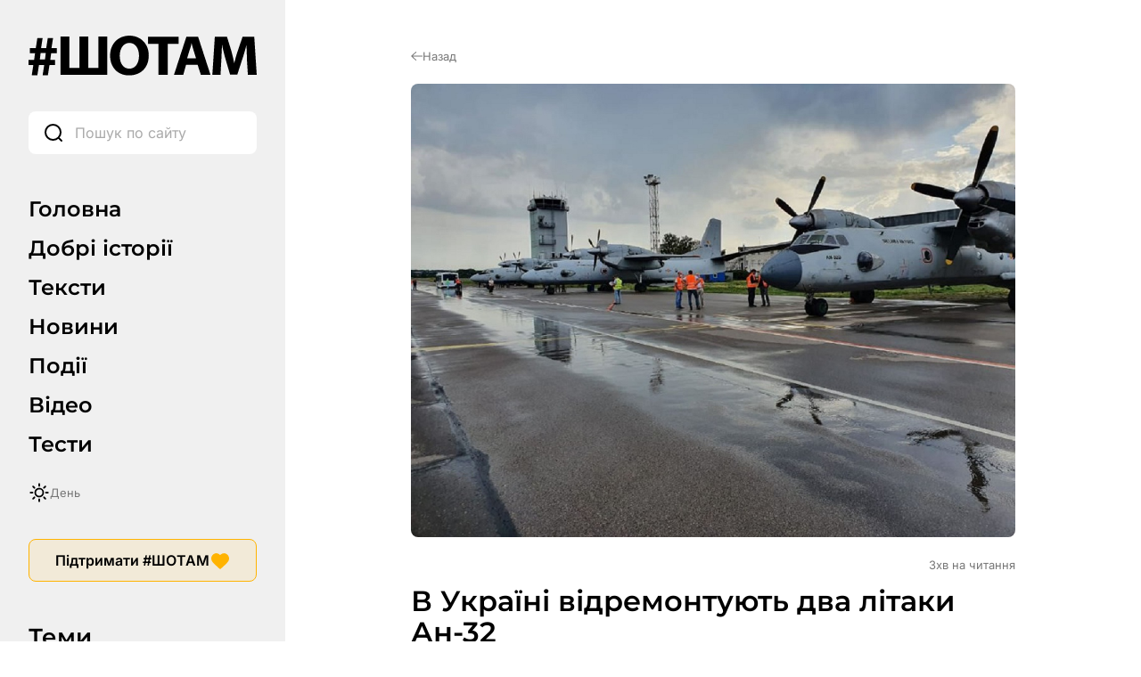

--- FILE ---
content_type: text/html; charset=UTF-8
request_url: https://shotam.info/v-ukraini-vidremontuiut-dva-litaky-an-32/
body_size: 70138
content:
<!DOCTYPE html>
<html lang="uk">
<head>
	<link rel="preload"
      href="https://shotam.info/wp-content/themes/shotam/assets/fonts/Inter/inter-v18-cyrillic_latin-regular.woff2"
      as="font"
      type="font/woff2"
      crossorigin>

	<link rel="preload"
		  href="https://shotam.info/wp-content/themes/shotam/assets/fonts/Inter/inter-v18-cyrillic_latin-600.woff2"
		  as="font"
		  type="font/woff2"
		  crossorigin>

	<link rel="preload"
		  href="https://shotam.info/wp-content/themes/shotam/assets/fonts/Montserrat/montserrat-v29-cyrillic_latin-600.woff2"
		  as="font"
		  type="font/woff2"
		  crossorigin>
	<link rel="preload" as="image" fetchpriority="high"
		  href="https://cdn.shotam.info/wp-content/uploads/2021/01/410_110820_01.jpg"
		  imagesrcset="https://shotam.info/wp-content/uploads/2021/01/410_110820_01.jpg 1200w, https://shotam.info/wp-content/uploads/2021/01/410_110820_01-320x240.jpg 320w, https://shotam.info/wp-content/uploads/2021/01/410_110820_01-80x60.jpg 80w, https://shotam.info/wp-content/uploads/2021/01/410_110820_01-768x576.jpg 768w"
		  imagesizes="(max-width: 768px) 100vw, 1200px">
	<meta charset="UTF-8">
	<meta name="viewport" content="width=device-width, initial-scale=1.0">
	<meta name="robots" content="max-image-preview:large">

	
	<meta property="og:type" content="article">
	<meta property="og:title" content="В Україні відремонтують два літаки Ан-32">
	<meta property="og:description" content="&#1044;&#1074;&#1072; &#1083;&#1110;&#1090;&#1072;&#1082;&#1080; &#1040;&#1085;-32&#1041; &#1072;&#1088;&#1084;&#1110;&#1111; &#1064;&#1088;&#1110;-&#1051;&#1072;&#1085;&#1082;&#1080; &#1082;&#1072;&#1087;&#1110;&#1090;&#1072;&#1083;&#1100;&#1085;&#1086; &#1074;&#1110;&#1076;&#1088;&#1077;&#1084;&#1086;&#1085;&#1090;&#1091;&#1102;&#1090;&#1100; &#1074; &#1059;&#1082;&#1088;&#1072;&#1111;&#1085;&#1110;, &#1087;&#1080;&#1096;&#1091;&#1090;&#1100; &#1050;&#1088;&#1080;&#1083;&#1072;. &#1047;&#1072;&#1079;&#1085;&#1072;&#1095;&#1072;&#1108;&#1090;&#1100;&#1089;&#1103;, &#1097;&#1086; &#1087;&#1088;&#1086; &#1088;&#1077;&#1084;&#1086;&#1085;&#1090; &#1083;&#1110;&#1090;&#1072;&#1082;&#1110;&#1074; &#1074; &#1059;&#1082;&#1088;&#1072;&#1111;&#1085;&#1110; &#1088;&#1086;&#1079;&#1087;&#1086;&#1074;&#1110;&#1074; &#1082;&#1086;&#1084;&#1072;&#1085;&#1076;&#1091;&#1074;&#1072;&#1095; &#1042;&#1110;&#1081;&#1089;&#1100;&#1082;&#1086;&#1074;&#1086;-&#1055;&#1086;&#1074;&#1110;&#1090;&#1088;&#1103;&#1085;&#1080;&#1093; &#1057;&#1080;&#1083; &#1064;&#1088;&#1110;-&#1051;&#1072;&#1085;&#1082;&#1080; &#1084;&#1072;&#1088;&#1096;&#1072;&#1083; &#1072;&#1074;&#1110;&#1072;&#1094;&#1110;&#1111; &#1057;&#1091;&#1076;&#1072;&#1088;&#1096;&#1072;&#1085; &#1055;&#1072;&#1090;&#1110;&#1088;&#1072;&#1085;&#1072;.&#1063;&#1080;&#1090;&#1072;&#1081;&#1090;&#1077; &#1090;&#1072;&#1082;&#1086;&#1078;: &#1071;&#1082; &#1074;&#1080;&#1087;&#1088;&#1086;&#1073;&#1086;&#1074;&#1091;&#1074;&#1072;&#1083;&#1080; &#1075;&#1077;&#1083;&#1110;&#1082;&#1086;&#1087;&#1090;&#1077;&#1088;&#1080; &#1079; &#1091;&#1082;&#1088;&#1072;&#1111;&#1085;&#1089;&#1100;&#1082;&#1080;&#1084;&#1080; &#1083;&#1086;&#1087;&#1072;&#1090;&#1103;&#1084;&#1080; (&#1042;&#1030;&#1044;&#1045;&#1054;)&#1042;&#1110;&#1085; &#1087;&#1086;&#1074;&#1110;&#1076;&#1086;&#1084;&#1080;&#1074;, &#1097;&#1086; &#1090;&#1088;&#1080; &#1090;&#1088;&#1072;&#1085;&#1089;&#1087;&#1086;&#1088;&#1090;&#1085;&#1110; &#1083;&#1110;&#1090;&#1072;&#1082;&#1080; &#1040;&#1085;-32, &#1087;&#1086;&#1073;&#1091;&#1076;&#1086;&#1074;&#1072;&#1085;&#1080;&#1093; &#1074; &#1059;&#1082;&#1088;&#1072;&#1111;&#1085;&#1110;, &#1074;&#1078;&#1077; &#1074;&#1110;&#1076;&#1087;&#1088;&#1072;&#1074;&#1080;&#1083;&#1080; &#1074; &#1059;&#1082;&#1088;&#1072;&#1111;&#1085;&#1091; &#1076;&#1083;&#1103; &#1087;&#1088;&#1086;&#1074;&#1077;&#1076;&#1077;&#1085;&#1085;&#1103; &#1082;&#1072;&#1087;&#1110;&#1090;&#1072;&#1083;&#1100;&#1085;&#1086;&#1075;&#1086; &#1088;&#1077;&#1084;&#1086;&#1085;&#1090;&#1091;, &#1072; &#1097;&#1077; &#1086;&#1076;&#1080;&#1085; [&hellip;]">
	<meta property="og:url" content="https://shotam.info/v-ukraini-vidremontuiut-dva-litaky-an-32/">
	<meta property="og:site_name" content="#ШОТАМ">
			<meta property="og:image" content="https://cdn.shotam.info/wp-content/uploads/2021/01/410_110820_01.jpg">
		<meta property="og:image:secure_url" content="https://cdn.shotam.info/wp-content/uploads/2021/01/410_110820_01.jpg">
		<meta property="og:image:width" content="1200">
		<meta property="og:image:height" content="630">
		<meta property="og:image:type" content="image/jpeg">
	
	<!-- Twitter -->
	<meta name="twitter:card" content="summary_large_image">
	<meta name="twitter:title" content="В Україні відремонтують два літаки Ан-32">
	<meta name="twitter:description" content="&#1044;&#1074;&#1072; &#1083;&#1110;&#1090;&#1072;&#1082;&#1080; &#1040;&#1085;-32&#1041; &#1072;&#1088;&#1084;&#1110;&#1111; &#1064;&#1088;&#1110;-&#1051;&#1072;&#1085;&#1082;&#1080; &#1082;&#1072;&#1087;&#1110;&#1090;&#1072;&#1083;&#1100;&#1085;&#1086; &#1074;&#1110;&#1076;&#1088;&#1077;&#1084;&#1086;&#1085;&#1090;&#1091;&#1102;&#1090;&#1100; &#1074; &#1059;&#1082;&#1088;&#1072;&#1111;&#1085;&#1110;, &#1087;&#1080;&#1096;&#1091;&#1090;&#1100; &#1050;&#1088;&#1080;&#1083;&#1072;. &#1047;&#1072;&#1079;&#1085;&#1072;&#1095;&#1072;&#1108;&#1090;&#1100;&#1089;&#1103;, &#1097;&#1086; &#1087;&#1088;&#1086; &#1088;&#1077;&#1084;&#1086;&#1085;&#1090; &#1083;&#1110;&#1090;&#1072;&#1082;&#1110;&#1074; &#1074; &#1059;&#1082;&#1088;&#1072;&#1111;&#1085;&#1110; &#1088;&#1086;&#1079;&#1087;&#1086;&#1074;&#1110;&#1074; &#1082;&#1086;&#1084;&#1072;&#1085;&#1076;&#1091;&#1074;&#1072;&#1095; &#1042;&#1110;&#1081;&#1089;&#1100;&#1082;&#1086;&#1074;&#1086;-&#1055;&#1086;&#1074;&#1110;&#1090;&#1088;&#1103;&#1085;&#1080;&#1093; &#1057;&#1080;&#1083; &#1064;&#1088;&#1110;-&#1051;&#1072;&#1085;&#1082;&#1080; &#1084;&#1072;&#1088;&#1096;&#1072;&#1083; &#1072;&#1074;&#1110;&#1072;&#1094;&#1110;&#1111; &#1057;&#1091;&#1076;&#1072;&#1088;&#1096;&#1072;&#1085; &#1055;&#1072;&#1090;&#1110;&#1088;&#1072;&#1085;&#1072;.&#1063;&#1080;&#1090;&#1072;&#1081;&#1090;&#1077; &#1090;&#1072;&#1082;&#1086;&#1078;: &#1071;&#1082; &#1074;&#1080;&#1087;&#1088;&#1086;&#1073;&#1086;&#1074;&#1091;&#1074;&#1072;&#1083;&#1080; &#1075;&#1077;&#1083;&#1110;&#1082;&#1086;&#1087;&#1090;&#1077;&#1088;&#1080; &#1079; &#1091;&#1082;&#1088;&#1072;&#1111;&#1085;&#1089;&#1100;&#1082;&#1080;&#1084;&#1080; &#1083;&#1086;&#1087;&#1072;&#1090;&#1103;&#1084;&#1080; (&#1042;&#1030;&#1044;&#1045;&#1054;)&#1042;&#1110;&#1085; &#1087;&#1086;&#1074;&#1110;&#1076;&#1086;&#1084;&#1080;&#1074;, &#1097;&#1086; &#1090;&#1088;&#1080; &#1090;&#1088;&#1072;&#1085;&#1089;&#1087;&#1086;&#1088;&#1090;&#1085;&#1110; &#1083;&#1110;&#1090;&#1072;&#1082;&#1080; &#1040;&#1085;-32, &#1087;&#1086;&#1073;&#1091;&#1076;&#1086;&#1074;&#1072;&#1085;&#1080;&#1093; &#1074; &#1059;&#1082;&#1088;&#1072;&#1111;&#1085;&#1110;, &#1074;&#1078;&#1077; &#1074;&#1110;&#1076;&#1087;&#1088;&#1072;&#1074;&#1080;&#1083;&#1080; &#1074; &#1059;&#1082;&#1088;&#1072;&#1111;&#1085;&#1091; &#1076;&#1083;&#1103; &#1087;&#1088;&#1086;&#1074;&#1077;&#1076;&#1077;&#1085;&#1085;&#1103; &#1082;&#1072;&#1087;&#1110;&#1090;&#1072;&#1083;&#1100;&#1085;&#1086;&#1075;&#1086; &#1088;&#1077;&#1084;&#1086;&#1085;&#1090;&#1091;, &#1072; &#1097;&#1077; &#1086;&#1076;&#1080;&#1085; [&hellip;]">
			<meta name="twitter:image" content="https://cdn.shotam.info/wp-content/uploads/2021/01/410_110820_01.jpg">
	
		<script>
		window.dataLayer = window.dataLayer || [];
		window.dataLayer.push({
			page_type: "article",
						content_type: "Матеріал",
									content_category: "Суспільство",
						author: "Марина Конопльова",
			language: "uk"
		});
	</script>

	<script>
		// === WP Quiz (complete_test) ===
		document.addEventListener("DOMContentLoaded", function () {
			const pushedByQuizId = new Set();

			function isVisible(el) {
				return !!(el && el.offsetParent !== null);
			}

			function getQuizRoot(node) {
				return node.closest('.wq_quizCtr, .wq-quiz');
			}

			function getQuizTitle(quizEl) {
				const t1 = quizEl.querySelector('.wq-results .wq_quizTitle');
				if (t1 && t1.textContent.trim()) return t1.textContent.trim();

				const t2 = quizEl.querySelector('.wq_quizTitle');
				if (t2 && t2.textContent.trim()) return t2.textContent.trim();

				const h1 = document.querySelector('h1.wrap-page-main-content-single-title, h1.entry-title, h1');
				if (h1 && h1.textContent.trim()) return h1.textContent.trim();

				return 'Назва тесту не знайдена';
			}

			function getTotalQuestions(quizEl) {
				return quizEl.querySelectorAll('.wq-question.wq_singleQuestionWrapper').length
					|| quizEl.querySelectorAll('.wq-question').length
					|| 0;
			}

			function parseScoreFromText(text) {
				const clean = text.replace(/\s+/g, ' ').trim();

				let m = clean.match(/(\d+)\s*\/\s*(\d+)/);
				if (m) {
					const correct = parseInt(m[1], 10);
					const total   = parseInt(m[2], 10);
					return {
						correct: correct,
						total: total,
						percent: Math.round(correct / total * 100)
					};
				}

				m = clean.match(/(\d+)\s*з\s*(\d+)/i);
				if (m) {
					const correct = parseInt(m[1], 10);
					const total   = parseInt(m[2], 10);
					return {
						correct: correct,
						total: total,
						percent: Math.round(correct / total * 100)
					};
				}

				m = clean.match(/(\d+)\s*%/);
				if (m) {
					return {
						correct: null,
						total: null,
						percent: parseInt(m[1], 10)
					};
				}

				return null;
			}

			function getCorrectAnswers(quizEl, totalQuestions) {
				const scoreCtrs = quizEl.querySelectorAll('.wq-results .wq_resultScoreCtr, .wq_resultScoreCtr, .wq_quizScoreCtr');
				for (const ctr of scoreCtrs) {
					const txt = (ctr.textContent || '').trim();
					if (txt) {
						const parsed = parseScoreFromText(txt);
						if (parsed) return parsed;
					}
					const ds = ctr.dataset;
					if (ds && (ds.correct || ds.total || ds.percent)) {
						const correct = ds.correct ? parseInt(ds.correct, 10) : null;
						const total   = ds.total ? parseInt(ds.total, 10)   : totalQuestions || null;
						const percent = ds.percent ? parseInt(ds.percent,10)
							: (correct != null && total ? Math.round(correct / total * 100) : null);
						return { correct, total, percent };
					}
				}

				const rootDs = quizEl.dataset || {};
				if (rootDs.correct || rootDs.total || rootDs.percent) {
					const correct = rootDs.correct ? parseInt(rootDs.correct, 10) : null;
					const total   = rootDs.total ? parseInt(rootDs.total, 10)   : totalQuestions || null;
					const percent = rootDs.percent ? parseInt(rootDs.percent,10)
						: (correct != null && total ? Math.round(correct / total * 100) : null);
					return { correct, total, percent };
				}

				const perQuestion = quizEl.querySelectorAll('.wq_singleQuestionWrapper, .wq-question');
				if (perQuestion.length) {
					let correctCount = 0;
					perQuestion.forEach(q => {
						const good = q.querySelector(
							'.wq_singleAnswerCtr.selected.correct,' +
							'.wq_singleAnswerCtr.is-selected.is-correct,' +
							'.wq-answer.selected.correct,' +
							'.wq-answer.is-selected.is-correct,' +
							'.wq_singleAnswerCtr.correct[aria-checked="true"]'
						);
						if (good) correctCount++;
					});
					if (correctCount > 0) {
						return {
							correct: correctCount,
							total: totalQuestions || null,
							percent: totalQuestions ? Math.round(correctCount / totalQuestions * 100) : null
						};
					}
				}

				return { correct: null, total: totalQuestions || null, percent: null };
			}

			function tryPushForQuiz(quizEl) {
				if (!quizEl) return;

				const quizId    = quizEl.getAttribute('data-quiz-id') || quizEl.id || 'unknown';
				const resultsEl = quizEl.querySelector('.wq-results.wq_resultsCtr');

				if (!resultsEl || !isVisible(resultsEl)) return;
				if (pushedByQuizId.has(quizId)) return;

				const name  = getQuizTitle(quizEl);
				const total = getTotalQuestions(quizEl);

				const parsed     = getCorrectAnswers(quizEl, total);
				const correct    = parsed.correct;
				const totalFinal = parsed.total || total || null;
				const percent    = parsed.percent;

				window.dataLayer = window.dataLayer || [];
				const payload = {
					event: "complete_test",
					quiz_id: quizId,
					name: name,
					total_questions: totalFinal
				};
				if (correct !== null) payload.correct_answers = correct;
				if (percent !== null) payload.score_percent   = percent;

				dataLayer.push(payload);
				pushedByQuizId.add(quizId);
			}

			const observer = new MutationObserver(function () {
				document.querySelectorAll('.wq_quizCtr, .wq-quiz').forEach(tryPushForQuiz);
			});
			observer.observe(document.body, {
				childList: true,
				subtree: true,
				attributes: true,
				attributeFilter: ['class', 'style', 'aria-hidden']
			});

			setTimeout(function () {
				document.querySelectorAll('.wq_quizCtr, .wq-quiz').forEach(tryPushForQuiz);
			}, 0);

			document.addEventListener('click', function (e) {
				const btn = e.target.closest('.wq_retakeQuizBtn, .wq-btn-retake, .wq_btn-continue');
				if (!btn) return;

				if (btn.classList.contains('wq_retakeQuizBtn') || btn.classList.contains('wq-btn-retake')) {
					const quizEl = getQuizRoot(btn);
					if (quizEl) {
						const quizId = quizEl.getAttribute('data-quiz-id') || quizEl.id || 'unknown';
						pushedByQuizId.delete(quizId);
					}
				}
			});
		});
	</script>

	<script>
		// === Пошук: input (custom_search, type=input) ===
		const pushInputEvent = (term) => {
			window.dataLayer = window.dataLayer || [];
			window.dataLayer.push({
				event: 'custom_search',
				search_term: term,
				label: 'other',
				type: 'input'
			});
		};

		document.addEventListener('DOMContentLoaded', () => {
			const inputs = document.querySelectorAll('input[name="s"]');
			if (!inputs.length) return;

			inputs.forEach((input) => {
				let debounceId = null;
				let lastSent = '';

				input.addEventListener('input', () => {
					if (debounceId) clearTimeout(debounceId);

					const val = input.value.trim();
					if (val.length < 3) {
						return;
					}

					debounceId = setTimeout(() => {
						if (val !== lastSent) {
							pushInputEvent(val);
							lastSent = val;
						}
					}, 3000);
				});

				input.addEventListener('blur', () => {
					if (debounceId) clearTimeout(debounceId);
				});
			});
		});

		// === Пошук: тип запуску (enter / icon / other) ===
		document.addEventListener('DOMContentLoaded', () => {
			const inputs = document.querySelectorAll('input[name="s"]');
			if (!inputs.length) return;

			inputs.forEach((input) => {
				const form = input.form;
				if (!form) return;

				const icon = form.querySelector('.wrap-page-sidebar-search-icon');

				if (icon) {
					if (icon.tagName === 'BUTTON' && icon.type !== 'button') {
						icon.type = 'button';
					}
					icon.addEventListener('click', (e) => {
						if (icon.tagName === 'A') e.preventDefault();

						form.dataset.trigger = 'icon';
						sessionStorage.setItem('search_type', 'search_icon');

						if (form.requestSubmit) form.requestSubmit();
						else form.submit();
					});
				}

				input.addEventListener('keydown', (e) => {
					if (e.key === 'Enter') {
						form.dataset.trigger = 'enter';
					}
				});

				form.addEventListener('submit', () => {
					const src = form.dataset.trigger;
					if (src === 'enter') {
						sessionStorage.setItem('search_type', 'enter');
					} else if (src === 'icon') {
						// вже встановлено як search_icon
					} else {
						sessionStorage.setItem('search_type', 'other');
					}
					form.dataset.trigger = '';
				});
			});
		});
	</script>

	
	<script>
		// === Кліки по табам/темам (універсальний хендлер) ===
		document.addEventListener("DOMContentLoaded", function () {
			window.dataLayer = window.dataLayer || [];

			function bindClick(selector, buildPayload) {
				const elements = document.querySelectorAll(selector);
				if (!elements.length) return;

				elements.forEach(function (el) {
					el.addEventListener('click', function () {
						const label = el.textContent.trim();
						if (!label) return;

						const payload = buildPayload(label);
						if (!payload || typeof payload !== 'object') return;

						window.dataLayer.push(payload);
					});
				});
			}

			// Вкладки менюшок
			bindClick(
				'.wrap-page-sidebar-menu a, ' +
				'.wrap-page-sidebar-second-menu a, ' +
				'.header-mobile-menu-wrap-middle-menu a, ' +
				'.header-mobile-wrap-bottom-wrap-right-menu a',
				function (label) {
					return {
						event: "click_tab",
						label: label
					};
				}
			);

			// Теми в сайдбарі
			bindClick(
				'.wrap-page-sidebar-temy a',
				function (label) {
					return {
						event: "click_theme",
						location: "sidebar",
						label: label
					};
				}
			);

			// Теми в тілі сторінки
			bindClick(
				'.module-category-wrap-item, ' +
				'.module-statti-wrap-category a, ' +
				'.module-statti-wrap-bottom-item-left-category a, ' +
				'.module-video-wrap-item-bottom-category a',
				function (label) {
					return {
						event: "click_theme",
						location: "body",
						label: label
					};
				}
			);
		});

		// === Галерея: view_banner ===
		const bannersSeen = new Set();

		function isInViewport(el) {
			const rect = el.getBoundingClientRect();
			const windowHeight = (window.innerHeight || document.documentElement.clientHeight);
			const windowWidth  = (window.innerWidth  || document.documentElement.clientWidth);

			return (
				rect.bottom >= 0 &&
				rect.right  >= 0 &&
				rect.top    <= windowHeight &&
				rect.left   <= windowWidth
			);
		}

		function checkBannersVisibility() {
			const banners = document.querySelectorAll('.module-gallery-wrap-item');
			if (!banners.length) return;

			banners.forEach((el) => {
				const titleEl = el.querySelector('.module-gallery-wrap-item-title');
				const name    = titleEl ? titleEl.textContent.trim() : 'Без назви';

				if (!name || bannersSeen.has(name)) return;

				if (isInViewport(el)) {
					bannersSeen.add(name);

					window.dataLayer = window.dataLayer || [];
					window.dataLayer.push({
						event: 'view_banner',
						name: name,
						index: 1,
						location: 'Галерея - гортайка'
					});
				}
			});
		}

		document.addEventListener("DOMContentLoaded", function () {
			checkBannersVisibility();
		});

		window.addEventListener('scroll', checkBannersVisibility, { passive: true });
		window.addEventListener('resize', checkBannersVisibility);
		document.addEventListener('ajaxGalleryLoaded', checkBannersVisibility);

		// === Перемикач день/ніч ===
		document.addEventListener('DOMContentLoaded', function () {
			const switches = document.querySelectorAll(
				'.wrap-page-sidebar-switch-day-night, .header-mobile-wrap-top-right-switch'
			);

			switches.forEach(function (el) {
				el.addEventListener('click', function () {
					window.dataLayer = window.dataLayer || [];
					if (document.body.classList.contains('dark-theme')) {
						window.dataLayer.push({
							event: "change_mode",
							label: "day"
						});
					} else {
						window.dataLayer.push({
							event: "change_mode",
							label: "night"
						});
					}
				});
			});
		});

		// === Донаційні кнопки LiqPay (subscribe) ===
		document.addEventListener("DOMContentLoaded", function () {
			const container = document.getElementById('liqpay');
			if (!container) return;

			const seenPairs = new Set();
			const buttons   = container.querySelectorAll('.elementor-button-link');

			buttons.forEach(button => {
				button.addEventListener('click', function () {
					const buttonEl = button.closest('.elementor-widget-button');
					if (!buttonEl) return;

					let label = 'Невідомо';
					const heading = buttonEl.closest('.elementor-element')?.previousElementSibling;
					if (heading && heading.querySelector('.subscribe-title h2')) {
						label = heading.querySelector('.subscribe-title h2').textContent.trim();
					} else {
						const foundHeading = buttonEl.closest('.elementor-element')?.parentElement?.querySelector('.subscribe-title h2');
						if (foundHeading) label = foundHeading.textContent.trim();
					}

					let category = 'Підписка';
					const activeTab = container.querySelector('.e-n-tab-title[aria-selected="true"]');
					if (activeTab && activeTab.textContent.includes('Разовий')) {
						category = 'Разовий донат';
					}

					const id = label + '|' + category;
					if (seenPairs.has(id)) return;
					seenPairs.add(id);

					window.dataLayer = window.dataLayer || [];
					window.dataLayer.push({
						event: 'subscribe',
						label: label,
						category: category
					});
				});
			});
		});
	</script>

	<!-- Google Tag Manager -->
	<script>
		(function(w,d,s,l,i){w[l]=w[l]||[];w[l].push({'gtm.start':
					new Date().getTime(),event:'gtm.js'});var f=d.getElementsByTagName(s)[0],
			j=d.createElement(s),dl=l!='dataLayer'?'&l='+l:'';j.async=true;j.src=
			'https://www.googletagmanager.com/gtm.js?id='+i+dl;f.parentNode.insertBefore(j,f);
		})(window,document,'script','dataLayer','GTM-K47RMX5T');
	</script>
	<!-- End Google Tag Manager -->

	<link rel="apple-touch-startup-image" href="https://cdn.shotam.info/wp-content/themes/shotam/assets/images/favicon/512.png">
	<link rel="apple-touch-icon" sizes="192x192" href="https://cdn.shotam.info/wp-content/themes/shotam/assets/images/favicon/cropped-fav-192x192.png">
	<link rel="apple-touch-icon" sizes="512x512" href="https://cdn.shotam.info/wp-content/themes/shotam/assets/images/favicon/512.png">
	<link rel="icon" href="https://cdn.shotam.info/wp-content/themes/shotam/assets/images/favicon/cropped-fav-32x32.png" sizes="32x32">
	<link rel="icon" href="https://cdn.shotam.info/wp-content/themes/shotam/assets/images/favicon/cropped-fav-192x192.png" sizes="192x192">
	<link rel="apple-touch-icon" href="https://cdn.shotam.info/wp-content/themes/shotam/assets/images/favicon/cropped-fav-180x180.png">
	<meta name="msapplication-TileImage" content="https://cdn.shotam.info/wp-content/themes/shotam/assets/images/favicon/cropped-fav-270x270.png">
	<link rel="stylesheet" id="shotam-style-css" href="https://shotam.info/wp-content/themes/shotam/assets/css/main.css?ver=6.8.2" type="text/css" media="all">
	<meta name='robots' content='index, follow, max-image-preview:large, max-snippet:-1, max-video-preview:-1' />
			<script>
				// Allow detecting when fb api is loaded.
				function Deferred() {
					var self = this;
					this.promise = new Promise( function( resolve, reject ) {
						self.reject  = reject;
						self.resolve = resolve;
					});
				}
				window.fbLoaded = new Deferred();

				window.fbAsyncInit = function() {
					FB.init({
						appId            : '671062570543500',
						autoLogAppEvents : true,
						xfbml            : true,
						version          : 'v3.0'
					});

					window.fbLoaded.resolve();
				};

				(function(d, s, id){
					var js, fjs = d.getElementsByTagName(s)[0];
					if (d.getElementById(id)) {return;}
					js = d.createElement(s); js.id = id;
					js.src = "https://connect.facebook.net/en_US/sdk.js";
					fjs.parentNode.insertBefore(js, fjs);
				}(document, 'script', 'facebook-jssdk'));
			</script>
			
	<!-- This site is optimized with the Yoast SEO Premium plugin v26.8 (Yoast SEO v26.8) - https://yoast.com/product/yoast-seo-premium-wordpress/ -->
	<title>В Україні відремонтують два літаки Ан-32</title>
	<meta name="description" content="Два літаки Ан-32Б армії Шрі-Ланки капітально відремонтують в Україні, пишуть Крила. Зазначається, що про ремонт літаків в Україні розповів командувач" />
	<link rel="canonical" href="https://shotam.info/v-ukraini-vidremontuiut-dva-litaky-an-32/" />
	<meta property="og:locale" content="uk_UA" />
	<meta property="og:type" content="article" />
	<meta property="og:title" content="В Україні відремонтують два літаки Ан-32" />
	<meta property="og:description" content="Два літаки Ан-32Б армії Шрі-Ланки капітально відремонтують в Україні, пишуть Крила. Зазначається, що про ремонт літаків в Україні розповів командувач" />
	<meta property="og:url" content="https://shotam.info/v-ukraini-vidremontuiut-dva-litaky-an-32/" />
	<meta property="og:site_name" content="#ШОТАМ" />
	<meta property="article:publisher" content="https://www.facebook.com/shotam.info" />
	<meta property="article:published_time" content="2021-01-08T17:17:11+00:00" />
	<meta property="article:modified_time" content="2021-01-08T17:17:52+00:00" />
	<meta property="og:image" content="https://shotam.info/wp-content/uploads/2021/01/410_110820_01.jpg" />
	<meta property="og:image:width" content="1200" />
	<meta property="og:image:height" content="900" />
	<meta property="og:image:type" content="image/jpeg" />
	<meta name="author" content="Марина Конопльова" />
	<meta name="twitter:card" content="summary_large_image" />
	<meta name="twitter:creator" content="@Sho_Tam_" />
	<meta name="twitter:site" content="@Sho_Tam_" />
	<!-- / Yoast SEO Premium plugin. -->


<link rel='dns-prefetch' href='//shotam.info' />
<link rel='dns-prefetch' href='//www.youtube.com' />
<link rel='dns-prefetch' href='//cdn.shotam.info' />
<link rel='preconnect' href='https://cdn.shotam.info' />
<style id='wp-img-auto-sizes-contain-inline-css' type='text/css'>
img:is([sizes=auto i],[sizes^="auto," i]){contain-intrinsic-size:3000px 1500px}
/*# sourceURL=wp-img-auto-sizes-contain-inline-css */
</style>
<link rel='stylesheet' id='mpp_gutenberg-css' href='https://cdn.shotam.info/wp-content/plugins/metronet-profile-picture/dist/blocks.style.build.css?ver=2.6.3' type='text/css' media='all' />
<script type="text/javascript" src="https://cdn.shotam.info/wp-includes/js/jquery/jquery.min.js?ver=3.7.1" id="jquery-core-js"></script>
<script type="text/javascript" src="https://cdn.shotam.info/wp-includes/js/jquery/jquery-migrate.min.js?ver=3.4.1" id="jquery-migrate-js"></script>
<meta name="generator" content="Elementor 3.34.2; features: e_font_icon_svg, additional_custom_breakpoints; settings: css_print_method-internal, google_font-enabled, font_display-swap">
			<style>
				.e-con.e-parent:nth-of-type(n+4):not(.e-lazyloaded):not(.e-no-lazyload),
				.e-con.e-parent:nth-of-type(n+4):not(.e-lazyloaded):not(.e-no-lazyload) * {
					background-image: none !important;
				}
				@media screen and (max-height: 1024px) {
					.e-con.e-parent:nth-of-type(n+3):not(.e-lazyloaded):not(.e-no-lazyload),
					.e-con.e-parent:nth-of-type(n+3):not(.e-lazyloaded):not(.e-no-lazyload) * {
						background-image: none !important;
					}
				}
				@media screen and (max-height: 640px) {
					.e-con.e-parent:nth-of-type(n+2):not(.e-lazyloaded):not(.e-no-lazyload),
					.e-con.e-parent:nth-of-type(n+2):not(.e-lazyloaded):not(.e-no-lazyload) * {
						background-image: none !important;
					}
				}
			</style>
			<link rel="icon" href="https://cdn.shotam.info/wp-content/uploads/2020/06/cropped-fav-32x32.png" sizes="32x32" />
<link rel="icon" href="https://cdn.shotam.info/wp-content/uploads/2020/06/cropped-fav-192x192.png" sizes="192x192" />
<link rel="apple-touch-icon" href="https://cdn.shotam.info/wp-content/uploads/2020/06/cropped-fav-180x180.png" />
<meta name="msapplication-TileImage" content="https://cdn.shotam.info/wp-content/uploads/2020/06/cropped-fav-270x270.png" />
<script type="application/ld+json">
{
    "@context": "https://schema.org",
    "@type": "BreadcrumbList",
    "itemListElement": [
        {
            "@type": "ListItem",
            "position": 1,
            "name": "#ШОТАМ",
            "item": "https://shotam.info/"
        },
        {
            "@type": "ListItem",
            "position": 2,
            "name": "Суспільство",
            "item": "https://shotam.info/suspil-stvo/"
        },
        {
            "@type": "ListItem",
            "position": 3,
            "name": "В Україні відремонтують два літаки Ан-32",
            "item": "https://shotam.info/v-ukraini-vidremontuiut-dva-litaky-an-32/"
        }
    ]
}
</script>
</head>

<body
    class="wp-singular post-template-default single single-post postid-126954 single-format-standard wp-theme-shotam elementor-default elementor-kit-65542"    >

<!-- Google Tag Manager (noscript) -->
<noscript><iframe src="https://www.googletagmanager.com/ns.html?id=GTM-K47RMX5T"
				  height="0" width="0" style="display:none;visibility:hidden"></iframe></noscript>
<!-- End Google Tag Manager (noscript) -->


<div class="wrap-page">
	<div class="header-mobile">
    <div class="header-mobile-wrap">
        <div class="header-mobile-wrap-top">
            <div class="header-mobile-wrap-top-wrap">
                <div class="header-mobile-wrap-top-left">
                    <div class="header-mobile-wrap-top-left-open-menu">
                                                    <svg width="24.000000" height="24.000000" viewBox="0 0 24 24" fill="none" xmlns="http://www.w3.org/2000/svg" xmlns:xlink="http://www.w3.org/1999/xlink">
                                <defs>
                                    <clipPath id="clip23_3048">
                                        <rect id="Burger Menu" rx="0.000000" width="23.000000" height="23.000000" transform="translate(0.500000 0.500000)" fill="white" fill-opacity="0"/>
                                    </clipPath>
                                </defs>
                                <g clip-path="url(#clip23_3048)">
                                    <path id="Vector" d="M23.25 6L0.75 6M23.25 12L0.75 12M23.25 18L0.75 18" stroke="#000000" stroke-opacity="1.000000" stroke-width="2.000000"/>
                                </g>
                            </svg>
                                            </div>
                </div>
                <div class="header-mobile-wrap-top-center">
					<div class="header-mobile-wrap-top-left-logo">
						<a href="https://shotam.info" aria-label="Головна сторінка ШоТам">
															<img width="256" height="45" src="https://cdn.shotam.info/wp-content/uploads/2025/07/logo_light.svg" class="attachment-full size-full" alt="" decoding="async" loading="lazy" />													</a>
					</div>
				</div>
                <div class="header-mobile-wrap-top-right">
                    <div class="header-mobile-wrap-top-right-switch">
                                                    <svg width="24.000000" height="24.000000" viewBox="0 0 24 24" fill="none" xmlns="http://www.w3.org/2000/svg" xmlns:xlink="http://www.w3.org/1999/xlink">
                                <defs>
                                    <clipPath id="clip23_3059">
                                        <rect id="Day-Night" rx="0.000000" width="23.000000" height="23.000000" transform="translate(0.500000 0.500000)" fill="white" fill-opacity="0"/>
                                    </clipPath>
                                </defs>
                                <g clip-path="url(#clip23_3059)">
                                    <path id="Vector" d="M12 16.5C9.51 16.5 7.5 14.48 7.5 12C7.5 9.51 9.51 7.5 12 7.5C14.48 7.5 16.5 9.51 16.5 12C16.5 14.48 14.48 16.5 12 16.5ZM12 4.5L12 2.25M6.69 6.69L5.1 5.1M4.5 12L2.25 12M12 21.75L12 19.5M18.89 18.89L17.3 17.3M21.75 12L19.5 12M6.69 17.3L5.1 18.89M18.89 5.1L17.3 6.69" stroke="#000000" stroke-opacity="1.000000" stroke-width="1.800000" stroke-linejoin="round" stroke-linecap="round"/>
                                </g>
                            </svg>
                                            </div>
                    <a
					  href="https://shotam.info/donate/"
					  class="header-mobile-wrap-top-right-button"
					  aria-label="Підтримати #ШОТАМ донатом"
					>
                                                    <svg width="24.000000" height="24.000000" viewBox="0 0 24 24" fill="none" xmlns="http://www.w3.org/2000/svg" xmlns:xlink="http://www.w3.org/1999/xlink">
                                <defs>
                                    <clipPath id="clip23_3062">
                                        <rect id="Support" rx="0.000000" width="23.000000" height="23.000000" transform="translate(0.500000 0.500000)" fill="white" fill-opacity="0"/>
                                    </clipPath>
                                </defs>
                                <g clip-path="url(#clip23_3062)">
                                    <path id="Icon" d="M4.15 4.31C1.64 6.45 1.29 10.02 3.26 12.56C4.75 14.47 8.97 18.31 10.94 20.07C11.31 20.39 11.49 20.56 11.7 20.62C11.89 20.68 12.09 20.68 12.28 20.62C12.49 20.56 12.67 20.39 13.03 20.07C15.01 18.31 19.23 14.47 20.72 12.56C22.68 10.02 22.37 6.42 19.83 4.31C17.28 2.19 13.99 2.79 11.99 5.13C9.99 2.79 6.65 2.16 4.15 4.31Z" stroke="#000000" stroke-opacity="1.000000" stroke-width="1.800000" stroke-linejoin="round"/>
                                </g>
                            </svg>
                                            </a>
                </div>
            </div>
        </div>
        <div class="header-mobile-wrap-bottom">
            <div class="header-mobile-wrap-bottom-wrap">
                <div class="header-mobile-wrap-bottom-wrap-left">
                    <div class="header-mobile-wrap-bottom-wrap-left-search">
                                                    <svg width="24.000000" height="24.000000" viewBox="0 0 24 24" fill="none" xmlns="http://www.w3.org/2000/svg" xmlns:xlink="http://www.w3.org/1999/xlink">
                                <defs>
                                    <clipPath id="clip23_5148">
                                        <rect id="Search" rx="0.000000" width="23.000000" height="23.000000" transform="translate(0.500000 0.500000)" fill="white" fill-opacity="0"/>
                                    </clipPath>
                                </defs>
                                <g clip-path="url(#clip23_5148)">
                                    <path id="Icon" d="M21 21L17.5 17.5M11.5 20C6.8 20 3 16.19 3 11.5C3 6.8 6.8 3 11.5 3C16.19 3 20 6.8 20 11.5C20 16.19 16.19 20 11.5 20Z" stroke="#000000" stroke-opacity="1.000000" stroke-width="2.000000" stroke-linejoin="round" stroke-linecap="round"/>
                                </g>
                            </svg>
                                            </div>
                </div>
                <div class="header-mobile-wrap-bottom-wrap-right">
                    <div class="header-mobile-wrap-bottom-wrap-right-menu">
                        <nav class="main-menu-container"><ul id="menu-main-menu-2025" class="main-menu"><li id="menu-item-397541" class="menu-item menu-item-type-post_type menu-item-object-page menu-item-home menu-item-397541"><a href="https://shotam.info/">Головна</a></li>
<li id="menu-item-397546" class="menu-item menu-item-type-custom menu-item-object-custom menu-item-397546"><a href="/tag/dobri-istorii">Добрі історії</a></li>
<li id="menu-item-397542" class="menu-item menu-item-type-custom menu-item-object-custom menu-item-397542"><a href="/tag/lonhrid/">Тексти</a></li>
<li id="menu-item-397543" class="menu-item menu-item-type-custom menu-item-object-custom menu-item-397543"><a href="/news/">Новини</a></li>
<li id="menu-item-404295" class="menu-item menu-item-type-custom menu-item-object-custom menu-item-404295"><a href="https://shotam.info/tag/podii-2/">Події</a></li>
<li id="menu-item-397544" class="menu-item menu-item-type-custom menu-item-object-custom menu-item-397544"><a href="/video/">Відео</a></li>
<li id="menu-item-397545" class="menu-item menu-item-type-custom menu-item-object-custom menu-item-397545"><a href="/tag/shotesty/">Тести</a></li>
</ul></nav>                    </div>
                    <div class="header-mobile-wrap-bottom-wrap-right-search">
                        <form method="GET" action="https://shotam.info">
                            <input type="text" name="s" placeholder="Пошук по сайту">
                        </form>

                    </div>
                </div>
            </div>
        </div>
        <div class="reading-progress-container">
            <div class="reading-progress-bar"></div>
        </div>
    </div>
</div>
<div class="header-mobile-menu">
    <div class="header-mobile-menu-wrap">
        <div class="header-mobile-menu-wrap-top">
            <div class="header-mobile-menu-wrap-top-wrap">
                <div class="header-mobile-menu-wrap-top-wrap-left">
                    <div class="header-mobile-wrap-top-left-close-menu">
                                                    <svg width="24.000000" height="24.000000" viewBox="0 0 24 24" fill="none" xmlns="http://www.w3.org/2000/svg" xmlns:xlink="http://www.w3.org/1999/xlink">
                                <defs>
                                    <clipPath id="clip37_4988">
                                        <rect id="Property 1=Close" rx="0.000000" width="23.000000" height="23.000000" transform="translate(0.500000 0.500000)" fill="white" fill-opacity="0"/>
                                    </clipPath>
                                </defs>
                                <g clip-path="url(#clip37_4988)">
                                    <path id="Vector" d="M20.97 4.02L4 21" stroke="#000000" stroke-opacity="1.000000" stroke-width="2.000000"/>
                                    <path id="Vector" d="M4 4.02L20.97 21" stroke="#000000" stroke-opacity="1.000000" stroke-width="2.000000"/>
                                </g>
                            </svg>
                                            </div>
                </div>
                <div class="header-mobile-menu-wrap-top-wrap-center">
                    <div class="header-mobile-menu-wrap-top-wrap-center-logo">
                        <a href="https://shotam.info">
                                                            <img width="256" height="45" src="https://cdn.shotam.info/wp-content/uploads/2025/07/logo_light.svg" class="attachment-full size-full" alt="" decoding="async" loading="lazy" />                                                    </a>
                    </div>
                </div>
                <div class="header-mobile-menu-wrap-top-wrap-right">
                    <div class="header-mobile-menu-wrap-top-wrap-right-switch">
                                                    <svg width="24.000000" height="24.000000" viewBox="0 0 24 24" fill="none" xmlns="http://www.w3.org/2000/svg" xmlns:xlink="http://www.w3.org/1999/xlink">
                                <defs>
                                    <clipPath id="clip23_3059">
                                        <rect id="Day-Night" rx="0.000000" width="23.000000" height="23.000000" transform="translate(0.500000 0.500000)" fill="white" fill-opacity="0"/>
                                    </clipPath>
                                </defs>
                                <g clip-path="url(#clip23_3059)">
                                    <path id="Vector" d="M12 16.5C9.51 16.5 7.5 14.48 7.5 12C7.5 9.51 9.51 7.5 12 7.5C14.48 7.5 16.5 9.51 16.5 12C16.5 14.48 14.48 16.5 12 16.5ZM12 4.5L12 2.25M6.69 6.69L5.1 5.1M4.5 12L2.25 12M12 21.75L12 19.5M18.89 18.89L17.3 17.3M21.75 12L19.5 12M6.69 17.3L5.1 18.89M18.89 5.1L17.3 6.69" stroke="#000000" stroke-opacity="1.000000" stroke-width="1.800000" stroke-linejoin="round" stroke-linecap="round"/>
                                </g>
                            </svg>
                                            </div>
                    <a href="https://shotam.info/donate/" class="header-mobile-menu-wrap-top-wrap-right-button">
                                                    <svg width="24.000000" height="24.000000" viewBox="0 0 24 24" fill="none" xmlns="http://www.w3.org/2000/svg" xmlns:xlink="http://www.w3.org/1999/xlink">
                                <defs>
                                    <clipPath id="clip23_3062">
                                        <rect id="Support" rx="0.000000" width="23.000000" height="23.000000" transform="translate(0.500000 0.500000)" fill="white" fill-opacity="0"/>
                                    </clipPath>
                                </defs>
                                <g clip-path="url(#clip23_3062)">
                                    <path id="Icon" d="M4.15 4.31C1.64 6.45 1.29 10.02 3.26 12.56C4.75 14.47 8.97 18.31 10.94 20.07C11.31 20.39 11.49 20.56 11.7 20.62C11.89 20.68 12.09 20.68 12.28 20.62C12.49 20.56 12.67 20.39 13.03 20.07C15.01 18.31 19.23 14.47 20.72 12.56C22.68 10.02 22.37 6.42 19.83 4.31C17.28 2.19 13.99 2.79 11.99 5.13C9.99 2.79 6.65 2.16 4.15 4.31Z" stroke="#000000" stroke-opacity="1.000000" stroke-width="1.800000" stroke-linejoin="round"/>
                                </g>
                            </svg>
                                            </a>
                </div>
            </div>
        </div>
        <div class="header-mobile-menu-wrap-middle">
            <div class="header-mobile-menu-wrap-middle-menu">
                <nav class="second-menu-container"><ul id="menu-fly-out-2025" class="second-menu"><li id="menu-item-315738" class="menu-item menu-item-type-post_type menu-item-object-page menu-item-315738"><a href="https://shotam.info/spetsproiekty/">Спецпроєкти</a></li>
<li id="menu-item-397604" class="menu-item menu-item-type-post_type menu-item-object-page menu-item-397604"><a href="https://shotam.info/reklamnyy-kit/">Рекламний кіт</a></li>
<li id="menu-item-397606" class="menu-item menu-item-type-post_type menu-item-object-page menu-item-privacy-policy menu-item-397606"><a rel="privacy-policy" href="https://shotam.info/privacy-policy/">Політика конфіденційності</a></li>
<li id="menu-item-397605" class="menu-item menu-item-type-post_type menu-item-object-page menu-item-397605"><a href="https://shotam.info/pravyla-roboty-redaktsii-shotam/">Редакційна політика</a></li>
<li id="menu-item-397609" class="menu-item menu-item-type-post_type menu-item-object-page menu-item-397609"><a href="https://shotam.info/prislati-istoriyu/">Надіслати історію</a></li>
<li id="menu-item-409396" class="menu-item menu-item-type-custom menu-item-object-custom menu-item-409396"><a href="https://shotam.info/grant-partner-pack-2/">Грантовий портфель</a></li>
<li id="menu-item-397608" class="menu-item menu-item-type-post_type menu-item-object-page menu-item-397608"><a href="https://shotam.info/pro-nas/">Про нас</a></li>
<li id="menu-item-416771" class="menu-item menu-item-type-custom menu-item-object-custom menu-item-416771"><a href="https://www.jti-app.com/report/VW0Xpeyr16LbQ3Jx">Transparency Report &#8211; Journalism Trust Initiative</a></li>
</ul></nav>            </div>
            
            <div class="header-mobile-menu-wrap-middle-button">
            <a
                class="header-mobile-menu-wrap-middle-button-link"
                href="https://shotam.info/donate/"
                aria-label="Підтримати #ШОТАМ донатом"
            >
                <span class="header-mobile-menu-wrap-middle-button-text">
                Підтримати #ШОТАМ                </span>

                <span class="header-mobile-menu-wrap-middle-button-icon" aria-hidden="true">
                <svg
                    width="24" height="24" viewBox="0 0 24 24"
                    fill="none" xmlns="http://www.w3.org/2000/svg"
                    aria-hidden="true" focusable="false"
                >
                    <defs>
                    <clipPath id="clip23_7693">
                        <rect rx="0" width="23" height="23" transform="translate(0.5 0.5)" />
                    </clipPath>
                    </defs>
                    <g clip-path="url(#clip23_7693)">
                    <path d="M11.99 6.22C9.99 3.88 6.65 3.26 4.15 5.4C1.64 7.54 1.29 11.11 3.26 13.65C4.75 15.56 8.97 19.4 10.94 21.16C11.31 21.49 11.49 21.65 11.7 21.71C11.89 21.77 12.09 21.77 12.28 21.71C12.49 21.65 12.67 21.49 13.03 21.16C15.01 19.4 19.23 15.56 20.72 13.65C22.68 11.11 22.37 7.51 19.83 5.4C17.28 3.28 13.99 3.88 11.99 6.22Z"
                            fill="#FFB300" fill-rule="evenodd"/>
                    <path d="M4.15 5.4C1.64 7.54 1.29 11.11 3.26 13.65C4.75 15.56 8.97 19.4 10.94 21.16C11.31 21.49 11.49 21.65 11.7 21.71C11.89 21.77 12.09 21.77 12.28 21.71C12.49 21.65 12.67 21.49 13.03 21.16C15.01 19.4 19.23 15.56 20.72 13.65C22.68 11.11 22.37 7.51 19.83 5.4C17.28 3.28 13.99 3.88 11.99 6.22C9.99 3.88 6.65 3.26 4.15 5.4Z"
                            stroke="transparent" stroke-width="1.8" stroke-linejoin="round"/>
                    </g>
                </svg>
                </span>
            </a>
            </div>
        </div>
        <div class="header-mobile-menu-wrap-bottom">
            <div class="header-mobile-menu-wrap-bottom-socials">
                                    <a href="https://www.facebook.com/shotam.info" target="_blank" class="header-mobile-menu-wrap-bottom-social">
                        <svg width="40.000000" height="40.000000" viewBox="0 0 40 40" fill="none" xmlns="http://www.w3.org/2000/svg" xmlns:xlink="http://www.w3.org/1999/xlink">
                            <defs/>
                            <path id="back" d="M0 20C0 8.95 8.95 0 20 0C31.04 0 40 8.95 40 20C40 31.04 31.04 40 20 40C8.95 40 0 31.04 0 20Z" fill="#000000" fill-opacity="1.000000" fill-rule="nonzero"/>
                            <path id="Shape" d="M22.08 31.75L22.08 20.87L25.08 20.87L25.48 17.12L22.08 17.12L22.08 15.25C22.08 14.27 22.18 13.75 23.58 13.75L25.46 13.75L25.46 10L22.46 10C18.85 10 17.58 11.81 17.58 14.87L17.58 17.12L15.33 17.12L15.33 20.87L17.58 20.87L17.58 31.75L22.08 31.75Z" fill="#FFFFFF" fill-opacity="1.000000" fill-rule="nonzero"/>
                        </svg>
                    </a>
                                                    <a href="https://www.youtube.com/@shotam_info" target="_blank" class="header-mobile-menu-wrap-bottom-social">
                        <svg width="40.000000" height="40.000000" viewBox="0 0 40 40" fill="none" xmlns="http://www.w3.org/2000/svg" xmlns:xlink="http://www.w3.org/1999/xlink">
                            <defs/>
                            <path id="back" d="M0 20C0 8.95 8.95 0 20 0C31.04 0 40 8.95 40 20C40 31.04 31.04 40 20 40C8.95 40 0 31.04 0 20Z" fill="#000000" fill-opacity="1.000000" fill-rule="nonzero"/>
                            <path id="Exclude" d="M30.221 15.0612C29.9756 14.1187 29.2527 13.3765 28.3348 13.1245C26.6713 12.6667 20.0002 12.6667 20.0002 12.6667C20.0002 12.6667 13.329 12.6667 11.6654 13.1245C10.7474 13.3765 10.0245 14.1187 9.77921 15.0612C9.3335 16.7693 9.3335 20.3334 9.3335 20.3334C9.3335 20.3334 9.3335 23.8975 9.77921 25.6057C10.0245 26.5482 10.7474 27.2904 11.6654 27.5425C13.329 28.0001 20.0002 28.0001 20.0002 28.0001C20.0002 28.0001 26.6713 28.0001 28.3348 27.5425C29.2527 27.2904 29.9756 26.5482 30.221 25.6057C30.6668 23.8975 30.6668 20.3334 30.6668 20.3334C30.6668 20.3334 30.6668 16.7693 30.221 15.0612ZM18 17.333L18 23.9998L23.3334 20.6665L18 17.333Z" clip-rule="evenodd" fill="#FFFFFF" fill-opacity="1.000000" fill-rule="evenodd"/>
                        </svg>
                    </a>
                                                    <a href="https://www.instagram.com/sho_tam_" target="_blank" class="header-mobile-menu-wrap-bottom-social">
                        <svg width="40.000000" height="40.000000" viewBox="0 0 40 40" fill="none" xmlns="http://www.w3.org/2000/svg" xmlns:xlink="http://www.w3.org/1999/xlink">
                            <defs>
                                <pattern id="pattern_23_77340" patternContentUnits="objectBoundingBox" width="1.000000" height="1.000000">
                                    <use xlink:href="#image23_7734_0" transform="matrix(0.003827,0,0,0.003827,-0.04576,-0.044319)"/>
                                </pattern>
                                <image id="image23_7734_0" width="285.000000" height="285.000000" xlink:href="[data-uri]"/>
                                <pattern id="pattern_23_77370" patternContentUnits="objectBoundingBox" width="1.000000" height="1.000000">
                                    <use xlink:href="#image23_7737_0" transform="matrix(0.003827,0,0,0.003827,-0.04576,-0.044319)"/>
                                </pattern>
                                <image id="image23_7737_0" width="285.000000" height="285.000000" xlink:href="[data-uri]"/>
                            </defs>
                            <path id="path-1" d="M0 20C0 8.95 8.95 0 20 0C31.04 0 40 8.95 40 20C40 31.04 31.04 40 20 40C8.95 40 0 31.04 0 20Z" fill="#000000" fill-opacity="1.000000" fill-rule="nonzero"/>
                            <path id="path-1" d="M0 20C0 8.95 8.95 0 20 0C31.04 0 40 8.95 40 20C40 31.04 31.04 40 20 40C8.95 40 0 31.04 0 20Z" fill="url(#pattern_23_77340)" fill-opacity="0" fill-rule="nonzero"/>
                            <mask id="mask23_7736" mask-type="alpha" maskUnits="userSpaceOnUse" x="0.000000" y="0.000000" width="40.000000" height="40.000000">
                                <path id="path-1" d="M0 20C0 8.95 8.95 0 20 0C31.04 0 40 8.95 40 20C40 31.04 31.04 40 20 40C8.95 40 0 31.04 0 20Z" fill="#000000" fill-opacity="1.000000" fill-rule="evenodd"/>
                            </mask>
                            <g mask="url(#mask23_7736)">
                                <path id="Shape" d="M19.9977 9.3335L20.001 9.3335C22.8958 9.3335 23.2582 9.34619 24.3955 9.39795C25.5311 9.44995 26.3066 9.62976 26.9867 9.89355C27.6889 10.1658 28.2822 10.5302 28.8755 11.1235C29.4689 11.7164 29.8334 12.3115 30.1067 13.0131C30.3689 13.6913 30.549 14.4664 30.6022 15.6021C30.6534 16.7397 30.6667 17.1034 30.6667 20.0002C30.6667 22.8972 30.6534 23.2599 30.6022 24.3977C30.549 25.5327 30.3689 26.3081 30.1067 26.9866C29.8334 27.6879 29.4689 28.2831 28.8755 28.876C28.2829 29.4692 27.6887 29.8346 26.9873 30.1071C26.3087 30.3708 25.5327 30.5507 24.3971 30.6027C23.2593 30.6544 22.8969 30.667 19.9997 30.667C17.103 30.667 16.7397 30.6544 15.6019 30.6027C14.4666 30.5507 13.6912 30.3708 13.0125 30.1071C12.3114 29.8346 11.7163 29.4692 11.1236 28.876C10.5305 28.2831 10.1661 27.6879 9.89337 26.9863C9.62982 26.3081 9.45001 25.533 9.39783 24.3975C9.34625 23.2596 9.33337 22.8972 9.33337 20.0002C9.33337 17.1034 9.34668 16.7396 9.39758 15.6018C9.44873 14.4667 9.62872 13.6913 9.89313 13.0128C10.1665 12.3115 10.5309 11.7164 11.1243 11.1235C11.7172 10.5304 12.3123 10.1659 13.0139 9.89355C13.6921 9.62976 14.4672 9.44995 15.6028 9.39795C16.7401 9.34619 17.1038 9.3335 19.9977 9.3335ZM19.0441 11.2557C19.2299 11.2555 19.4298 11.2555 19.6455 11.2556C19.7595 11.2557 19.8779 11.2557 20.001 11.2557C22.8491 11.2557 23.1866 11.266 24.3113 11.317C25.3513 11.3646 25.9158 11.5385 26.2917 11.6844C26.7896 11.8777 27.1445 12.1089 27.5176 12.4822C27.8909 12.8556 28.122 13.2111 28.3158 13.7089C28.4618 14.0845 28.6358 14.6489 28.6831 15.6888C28.7343 16.8134 28.7454 17.1511 28.7454 19.9978C28.7454 22.8445 28.7343 23.1823 28.6831 24.3068C28.6356 25.3468 28.4618 25.9113 28.3158 26.2867C28.1224 26.7845 27.8909 27.139 27.5176 27.5121C27.1442 27.8855 26.7898 28.1166 26.2917 28.3099C25.9162 28.4565 25.3513 28.6299 24.3113 28.6775C23.1868 28.7286 22.8491 28.7397 20.001 28.7397C17.1528 28.7397 16.8152 28.7286 15.6908 28.6775C14.6508 28.6295 14.0863 28.4557 13.7101 28.3097C13.2123 28.1163 12.8568 27.8853 12.4834 27.512C12.11 27.1385 11.879 26.7839 11.6852 26.2859C11.5392 25.9103 11.3652 25.3459 11.3178 24.3059C11.2667 23.1814 11.2565 22.8436 11.2565 19.9951C11.2565 17.1467 11.2667 16.8107 11.3178 15.6863C11.3654 14.6462 11.5392 14.0818 11.6852 13.7058C11.8785 13.208 12.11 12.8524 12.4834 12.4791C12.8568 12.1057 13.2123 11.8746 13.7101 11.6809C14.0861 11.5342 14.6508 11.3608 15.6908 11.3131C16.6748 11.2687 17.0561 11.2552 19.0441 11.2531L19.0441 11.2557ZM24.4149 14.3064C24.4149 13.5995 24.9882 13.0269 25.6949 13.0269L25.6949 13.0264C26.4016 13.0264 26.9749 13.5997 26.9749 14.3064C26.9749 15.0131 26.4016 15.5864 25.6949 15.5864C24.9882 15.5864 24.4149 15.0131 24.4149 14.3064ZM20.0008 14.5225C16.9758 14.5226 14.5232 16.9752 14.5232 20.0002C14.5232 23.0254 16.9759 25.4771 20.001 25.4771C23.0262 25.4771 25.478 23.0254 25.478 20.0002C25.478 16.9751 23.0259 14.5225 20.0008 14.5225ZM23.5566 20.0002C23.5566 18.0365 21.9646 16.4447 20.001 16.4447C18.0372 16.4447 16.4454 18.0365 16.4454 20.0002C16.4454 21.9639 18.0372 23.5559 20.001 23.5559C21.9646 23.5559 23.5566 21.9639 23.5566 20.0002Z" clip-rule="evenodd" fill="#FFFFFF" fill-opacity="1.000000" fill-rule="evenodd"/>
                                <path id="Shape" d="M19.9977 9.3335L20.001 9.3335C22.8958 9.3335 23.2582 9.34619 24.3955 9.39795C25.5311 9.44995 26.3066 9.62976 26.9867 9.89355C27.6889 10.1658 28.2822 10.5302 28.8755 11.1235C29.4689 11.7164 29.8334 12.3115 30.1067 13.0131C30.3689 13.6913 30.549 14.4664 30.6022 15.6021C30.6534 16.7397 30.6667 17.1034 30.6667 20.0002C30.6667 22.8972 30.6534 23.2599 30.6022 24.3977C30.549 25.5327 30.3689 26.3081 30.1067 26.9866C29.8334 27.6879 29.4689 28.2831 28.8755 28.876C28.2829 29.4692 27.6887 29.8346 26.9873 30.1071C26.3087 30.3708 25.5327 30.5507 24.3971 30.6027C23.2593 30.6544 22.8969 30.667 19.9997 30.667C17.103 30.667 16.7397 30.6544 15.6019 30.6027C14.4666 30.5507 13.6912 30.3708 13.0125 30.1071C12.3114 29.8346 11.7163 29.4692 11.1236 28.876C10.5305 28.2831 10.1661 27.6879 9.89337 26.9863C9.62982 26.3081 9.45001 25.533 9.39783 24.3975C9.34625 23.2596 9.33337 22.8972 9.33337 20.0002C9.33337 17.1034 9.34668 16.7396 9.39758 15.6018C9.44873 14.4667 9.62872 13.6913 9.89313 13.0128C10.1665 12.3115 10.5309 11.7164 11.1243 11.1235C11.7172 10.5304 12.3123 10.1659 13.0139 9.89355C13.6921 9.62976 14.4672 9.44995 15.6028 9.39795C16.7401 9.34619 17.1038 9.3335 19.9977 9.3335ZM19.0441 11.2557C19.2299 11.2555 19.4298 11.2555 19.6455 11.2556C19.7595 11.2557 19.8779 11.2557 20.001 11.2557C22.8491 11.2557 23.1866 11.266 24.3113 11.317C25.3513 11.3646 25.9158 11.5385 26.2917 11.6844C26.7896 11.8777 27.1445 12.1089 27.5176 12.4822C27.8909 12.8556 28.122 13.2111 28.3158 13.7089C28.4618 14.0845 28.6358 14.6489 28.6831 15.6888C28.7343 16.8134 28.7454 17.1511 28.7454 19.9978C28.7454 22.8445 28.7343 23.1823 28.6831 24.3068C28.6356 25.3468 28.4618 25.9113 28.3158 26.2867C28.1224 26.7845 27.8909 27.139 27.5176 27.5121C27.1442 27.8855 26.7898 28.1166 26.2917 28.3099C25.9162 28.4565 25.3513 28.6299 24.3113 28.6775C23.1868 28.7286 22.8491 28.7397 20.001 28.7397C17.1528 28.7397 16.8152 28.7286 15.6908 28.6775C14.6508 28.6295 14.0863 28.4557 13.7101 28.3097C13.2123 28.1163 12.8568 27.8853 12.4834 27.512C12.11 27.1385 11.879 26.7839 11.6852 26.2859C11.5392 25.9103 11.3652 25.3459 11.3178 24.3059C11.2667 23.1814 11.2565 22.8436 11.2565 19.9951C11.2565 17.1467 11.2667 16.8107 11.3178 15.6863C11.3654 14.6462 11.5392 14.0818 11.6852 13.7058C11.8785 13.208 12.11 12.8524 12.4834 12.4791C12.8568 12.1057 13.2123 11.8746 13.7101 11.6809C14.0861 11.5342 14.6508 11.3608 15.6908 11.3131C16.6748 11.2687 17.0561 11.2552 19.0441 11.2531L19.0441 11.2557ZM24.4149 14.3064C24.4149 13.5995 24.9882 13.0269 25.6949 13.0269L25.6949 13.0264C26.4016 13.0264 26.9749 13.5997 26.9749 14.3064C26.9749 15.0131 26.4016 15.5864 25.6949 15.5864C24.9882 15.5864 24.4149 15.0131 24.4149 14.3064ZM20.0008 14.5225C16.9758 14.5226 14.5232 16.9752 14.5232 20.0002C14.5232 23.0254 16.9759 25.4771 20.001 25.4771C23.0262 25.4771 25.478 23.0254 25.478 20.0002C25.478 16.9751 23.0259 14.5225 20.0008 14.5225ZM23.5566 20.0002C23.5566 18.0365 21.9646 16.4447 20.001 16.4447C18.0372 16.4447 16.4454 18.0365 16.4454 20.0002C16.4454 21.9639 18.0372 23.5559 20.001 23.5559C21.9646 23.5559 23.5566 21.9639 23.5566 20.0002Z" clip-rule="evenodd" fill="url(#pattern_23_77370)" fill-opacity="0.000000" fill-rule="evenodd"/>
                            </g>
                        </svg>
                    </a>
                                                    <a href="https://twitter.com/Sho_Tam_/" target="_blank" class="header-mobile-menu-wrap-bottom-social">
                        <svg width="40.000000" height="40.000000" viewBox="0 0 40 40" fill="none" xmlns="http://www.w3.org/2000/svg" xmlns:xlink="http://www.w3.org/1999/xlink">
                            <defs>
                                <clipPath id="clip23_7747">
                                    <rect id="X" rx="0.000000" width="24.500000" height="24.500000" transform="translate(7.750000 7.750000)" fill="white" fill-opacity="0"/>
                                </clipPath>
                            </defs>
                            <path id="back" d="M0 20C0 8.95 8.95 0 20 0C31.04 0 40 8.95 40 20C40 31.04 31.04 40 20 40C8.95 40 0 31.04 0 20Z" fill="#000000" fill-opacity="1.000000" fill-rule="nonzero"/>
                            <g clip-path="url(#clip23_7747)">
                                <path id="Vector" d="M26.58 9.48L30.1 9.48L22.42 18.25L31.45 30.19L24.38 30.19L18.84 22.95L12.51 30.19L8.99 30.19L17.2 20.81L8.54 9.48L15.79 9.48L20.79 16.1L26.58 9.48ZM25.35 28.09L27.3 28.09L14.73 11.47L12.64 11.47L25.35 28.09Z" fill="#FFFFFF" fill-opacity="1.000000" fill-rule="nonzero"/>
                            </g>
                        </svg>
                    </a>
                                                    <a href="https://www.threads.com/@sho_tam_" target="_blank" class="wrap-page-sidebar-social">
                        <svg width="40" height="40" viewBox="0 0 40 40" fill="none" xmlns="http://www.w3.org/2000/svg">
                            <path d="M0 20C0 8.9543 8.9543 0 20 0C31.0457 0 40 8.9543 40 20C40 31.0457 31.0457 40 20 40C8.9543 40 0 31.0457 0 20Z" fill="black"/>
                            <path d="M25.6921 19.1235C25.5887 19.074 25.4837 19.0263 25.3774 18.9806C25.1921 15.5673 23.327 13.6131 20.1952 13.5931C20.181 13.593 20.1669 13.593 20.1528 13.593C18.2795 13.593 16.7216 14.3926 15.7628 15.8476L17.4851 17.0291C18.2014 15.9423 19.3257 15.7106 20.1536 15.7106C20.1631 15.7106 20.1727 15.7106 20.1822 15.7107C21.2134 15.7173 21.9915 16.0171 22.4951 16.6018C22.8616 17.0274 23.1067 17.6156 23.2281 18.358C22.3139 18.2026 21.3251 18.1548 20.2681 18.2154C17.2906 18.3869 15.3764 20.1235 15.505 22.5365C15.5702 23.7605 16.18 24.8135 17.2219 25.5014C18.1028 26.0829 19.2374 26.3673 20.4165 26.3029C21.9738 26.2175 23.1954 25.6234 24.0476 24.537C24.6949 23.712 25.1042 22.6429 25.285 21.2957C26.0271 21.7436 26.5771 22.333 26.8809 23.0415C27.3974 24.2459 27.4275 26.225 25.8126 27.8385C24.3978 29.252 22.697 29.8635 20.1267 29.8824C17.2755 29.8612 15.1192 28.9469 13.7173 27.1646C12.4044 25.4958 11.726 23.0852 11.7006 20C11.726 16.9147 12.4044 14.5042 13.7173 12.8353C15.1192 11.0531 17.2755 10.1388 20.1266 10.1176C22.9985 10.1389 25.1924 11.0577 26.648 12.8485C27.3618 13.7267 27.8999 14.8311 28.2546 16.1188L30.273 15.5803C29.843 13.9953 29.1664 12.6295 28.2456 11.4968C26.3795 9.20084 23.6503 8.02439 20.1337 8H20.1196C16.6102 8.02431 13.9115 9.20522 12.0985 11.5099C10.4852 13.5608 9.65305 16.4145 9.62509 19.9916L9.625 20L9.62509 20.0084C9.65305 23.5855 10.4852 26.4393 12.0985 28.4901C13.9115 30.7948 16.6102 31.9757 20.1196 32H20.1337C23.2538 31.9784 25.453 31.1615 27.2647 29.3514C29.6351 26.9832 29.5637 24.0149 28.7825 22.1926C28.222 20.8859 27.1534 19.8245 25.6921 19.1235ZM20.3051 24.1884C19.0001 24.2619 17.6443 23.6761 17.5774 22.4215C17.5279 21.4913 18.2395 20.4532 20.3851 20.3296C20.6309 20.3154 20.872 20.3085 21.1089 20.3085C21.8883 20.3085 22.6174 20.3842 23.2802 20.5291C23.033 23.6169 21.5828 24.1182 20.3051 24.1884Z" fill="white"/>
                        </svg>
                    </a>
                            </div>
            <div class="header-mobile-menu-wrap-bottom-copyright">
                Copyright Kryholam.org<br />
©2018–2026 #ШоТам            </div>
        </div>
    </div>
</div>	<div class="wrap-page-sidebar">
    <div class="wrap-page-sidebar-wrap">
        <div class="wrap-page-sidebar-logo">
            <a href="https://shotam.info" aria-label="Повернутися на головну">
									<img width="256" height="45" src="https://cdn.shotam.info/wp-content/uploads/2025/07/logo_light.svg" class="attachment-full size-full" alt="ШоТам — головна сторінка" decoding="async" loading="lazy" />							</a>
        </div>
        <div class="wrap-page-sidebar-search">
            <form method="GET" action="https://shotam.info">
                <button class="wrap-page-sidebar-search-icon" type="button" aria-label="Пошук">
											<svg width="24" height="24" viewBox="0 0 24 24" fill="none" xmlns="http://www.w3.org/2000/svg">
							<defs>
								<clipPath id="clip23_7653">
									<rect width="23" height="23" transform="translate(0.5 0.5)" fill="white"/>
								</clipPath>
							</defs>
							<g clip-path="url(#clip23_7653)">
								<path d="M21 21L17.5 17.5M11.5 20C6.8 20 3 16.19 3 11.5C3 6.8 6.8 3 11.5 3C16.19 3 20 6.8 20 11.5C20 16.19 16.19 20 11.5 20Z" 
									  stroke="#000000" stroke-width="2" stroke-linejoin="round" stroke-linecap="round"/>
							</g>
						</svg>
									</button>
                <input type="text" name="s" placeholder="Пошук по сайту">
            </form>
        </div>
        <div class="wrap-page-sidebar-menu">
            <nav class="main-menu-container"><ul id="menu-main-menu-2026" class="main-menu"><li class="menu-item menu-item-type-post_type menu-item-object-page menu-item-home menu-item-397541"><a href="https://shotam.info/">Головна</a></li>
<li class="menu-item menu-item-type-custom menu-item-object-custom menu-item-397546"><a href="/tag/dobri-istorii">Добрі історії</a></li>
<li class="menu-item menu-item-type-custom menu-item-object-custom menu-item-397542"><a href="/tag/lonhrid/">Тексти</a></li>
<li class="menu-item menu-item-type-custom menu-item-object-custom menu-item-397543"><a href="/news/">Новини</a></li>
<li class="menu-item menu-item-type-custom menu-item-object-custom menu-item-404295"><a href="https://shotam.info/tag/podii-2/">Події</a></li>
<li class="menu-item menu-item-type-custom menu-item-object-custom menu-item-397544"><a href="/video/">Відео</a></li>
<li class="menu-item menu-item-type-custom menu-item-object-custom menu-item-397545"><a href="/tag/shotesty/">Тести</a></li>
</ul></nav>        </div>
        <div class="wrap-page-sidebar-switch-day-night">
                            <div class="wrap-page-sidebar-switch-day-night-icon">
                    <svg width="24.000000" height="24.000000" viewBox="0 0 24 24" fill="none" xmlns="http://www.w3.org/2000/svg" xmlns:xlink="http://www.w3.org/1999/xlink">
                        <defs>
                            <clipPath id="clip23_7688">
                                <rect id="Day-Night" rx="0.000000" width="23.000000" height="23.000000" transform="translate(0.500000 0.500000)" fill="white" fill-opacity="0"/>
                            </clipPath>
                        </defs>
                        <g clip-path="url(#clip23_7688)">
                            <path id="Vector" d="M12 16.5C9.51 16.5 7.5 14.48 7.5 12C7.5 9.51 9.51 7.5 12 7.5C14.48 7.5 16.5 9.51 16.5 12C16.5 14.48 14.48 16.5 12 16.5ZM12 4.5L12 2.25M6.69 6.69L5.1 5.1M4.5 12L2.25 12M12 21.75L12 19.5M18.89 18.89L17.3 17.3M21.75 12L19.5 12M6.69 17.3L5.1 18.89M18.89 5.1L17.3 6.69" stroke="#000000" stroke-opacity="1.000000" stroke-width="1.800000" stroke-linejoin="round" stroke-linecap="round"/>
                        </g>
                    </svg>
                </div>
                День                    </div>
        <div class="wrap-page-sidebar-button">
            <a href="https://shotam.info/donate/">
                Підтримати #ШОТАМ                <div class="wrap-page-sidebar-button-icon">
                    <svg width="24.000000" height="24.000000" viewBox="0 0 24 24" fill="none" xmlns="http://www.w3.org/2000/svg" xmlns:xlink="http://www.w3.org/1999/xlink">
                        <defs>
                            <clipPath id="clip23_7693">
                                <rect id="activity-heart" rx="0.000000" width="23.000000" height="23.000000" transform="translate(0.500000 0.500000)" fill="white" fill-opacity="0"/>
                            </clipPath>
                        </defs>
                        <g clip-path="url(#clip23_7693)">
                            <path id="Icon" d="M11.99 6.22C9.99 3.88 6.65 3.26 4.15 5.4C1.64 7.54 1.29 11.11 3.26 13.65C4.75 15.56 8.97 19.4 10.94 21.16C11.31 21.49 11.49 21.65 11.7 21.71C11.89 21.77 12.09 21.77 12.28 21.71C12.49 21.65 12.67 21.49 13.03 21.16C15.01 19.4 19.23 15.56 20.72 13.65C22.68 11.11 22.37 7.51 19.83 5.4C17.28 3.28 13.99 3.88 11.99 6.22Z" fill="#FFB300" fill-opacity="1.000000" fill-rule="evenodd"/>
                            <path id="Icon" d="M4.15 5.4C1.64 7.54 1.29 11.11 3.26 13.65C4.75 15.56 8.97 19.4 10.94 21.16C11.31 21.49 11.49 21.65 11.7 21.71C11.89 21.77 12.09 21.77 12.28 21.71C12.49 21.65 12.67 21.49 13.03 21.16C15.01 19.4 19.23 15.56 20.72 13.65C22.68 11.11 22.37 7.51 19.83 5.4C17.28 3.28 13.99 3.88 11.99 6.22C9.99 3.88 6.65 3.26 4.15 5.4Z" stroke="#000000" stroke-opacity="0" stroke-width="1.800000" stroke-linejoin="round"/>
                        </g>
                    </svg>
                </div>
            </a>
        </div>
        <div class="wrap-page-sidebar-temy">
            <div class="wrap-page-sidebar-wrap">
                <div class="wrap-page-sidebar-wrap-title">
                    Теми                </div>
                <div class="wrap-page-sidebar-wrap-menu">
                    <nav class="temy-menu-container"><ul id="menu-temy-menu" class="temy-menu"><li id="menu-item-397550" class="menu-item menu-item-type-custom menu-item-object-custom menu-item-397550"><a href="/tag/ukrainskyy-tsvit/">Український цвіт</a></li>
<li id="menu-item-398509" class="menu-item menu-item-type-custom menu-item-object-custom menu-item-398509"><a href="/tag/idei-dlia-dii/">Ідеї для дії</a></li>
<li id="menu-item-397549" class="menu-item menu-item-type-custom menu-item-object-custom menu-item-397549"><a href="/tag/kulturnyy-kod/">Культурний код</a></li>
<li id="menu-item-398228" class="menu-item menu-item-type-custom menu-item-object-custom menu-item-398228"><a href="/tag/derusyfikatsiia/">Дерусифікація</a></li>
</ul></nav>                </div>
            </div>
        </div>
        <div class="wrap-page-sidebar-second-menu">
            <div class="wrap-page-sidebar-second-menu-wrap">
                <nav class="second-menu-container"><ul id="menu-fly-out-2026" class="second-menu"><li class="menu-item menu-item-type-post_type menu-item-object-page menu-item-315738"><a href="https://shotam.info/spetsproiekty/">Спецпроєкти</a></li>
<li class="menu-item menu-item-type-post_type menu-item-object-page menu-item-397604"><a href="https://shotam.info/reklamnyy-kit/">Рекламний кіт</a></li>
<li class="menu-item menu-item-type-post_type menu-item-object-page menu-item-privacy-policy menu-item-397606"><a rel="privacy-policy" href="https://shotam.info/privacy-policy/">Політика конфіденційності</a></li>
<li class="menu-item menu-item-type-post_type menu-item-object-page menu-item-397605"><a href="https://shotam.info/pravyla-roboty-redaktsii-shotam/">Редакційна політика</a></li>
<li class="menu-item menu-item-type-post_type menu-item-object-page menu-item-397609"><a href="https://shotam.info/prislati-istoriyu/">Надіслати історію</a></li>
<li class="menu-item menu-item-type-custom menu-item-object-custom menu-item-409396"><a href="https://shotam.info/grant-partner-pack-2/">Грантовий портфель</a></li>
<li class="menu-item menu-item-type-post_type menu-item-object-page menu-item-397608"><a href="https://shotam.info/pro-nas/">Про нас</a></li>
<li class="menu-item menu-item-type-custom menu-item-object-custom menu-item-416771"><a href="https://www.jti-app.com/report/VW0Xpeyr16LbQ3Jx">Transparency Report &#8211; Journalism Trust Initiative</a></li>
</ul></nav>            </div>
        </div>
        <div class="wrap-page-sidebar-socials">
                            <a href="https://www.facebook.com/shotam.info" target="_blank" aria-label="Facebook" class="wrap-page-sidebar-social">
				
                    <svg width="40.000000" height="40.000000" viewBox="0 0 40 40" fill="none" xmlns="http://www.w3.org/2000/svg" xmlns:xlink="http://www.w3.org/1999/xlink">
                        <defs/>
                        <path id="back" d="M0 20C0 8.95 8.95 0 20 0C31.04 0 40 8.95 40 20C40 31.04 31.04 40 20 40C8.95 40 0 31.04 0 20Z" fill="#000000" fill-opacity="1.000000" fill-rule="nonzero"/>
                        <path id="Shape" d="M22.08 31.75L22.08 20.87L25.08 20.87L25.48 17.12L22.08 17.12L22.08 15.25C22.08 14.27 22.18 13.75 23.58 13.75L25.46 13.75L25.46 10L22.46 10C18.85 10 17.58 11.81 17.58 14.87L17.58 17.12L15.33 17.12L15.33 20.87L17.58 20.87L17.58 31.75L22.08 31.75Z" fill="#FFFFFF" fill-opacity="1.000000" fill-rule="nonzero"/>
                    </svg>
                </a>
                                        <a href="https://www.youtube.com/@shotam_info" target="_blank" aria-label="YouTube" class="wrap-page-sidebar-social">
                    <svg width="40.000000" height="40.000000" viewBox="0 0 40 40" fill="none" xmlns="http://www.w3.org/2000/svg" xmlns:xlink="http://www.w3.org/1999/xlink">
                        <defs/>
                        <path id="back" d="M0 20C0 8.95 8.95 0 20 0C31.04 0 40 8.95 40 20C40 31.04 31.04 40 20 40C8.95 40 0 31.04 0 20Z" fill="#000000" fill-opacity="1.000000" fill-rule="nonzero"/>
                        <path id="Exclude" d="M30.221 15.0612C29.9756 14.1187 29.2527 13.3765 28.3348 13.1245C26.6713 12.6667 20.0002 12.6667 20.0002 12.6667C20.0002 12.6667 13.329 12.6667 11.6654 13.1245C10.7474 13.3765 10.0245 14.1187 9.77921 15.0612C9.3335 16.7693 9.3335 20.3334 9.3335 20.3334C9.3335 20.3334 9.3335 23.8975 9.77921 25.6057C10.0245 26.5482 10.7474 27.2904 11.6654 27.5425C13.329 28.0001 20.0002 28.0001 20.0002 28.0001C20.0002 28.0001 26.6713 28.0001 28.3348 27.5425C29.2527 27.2904 29.9756 26.5482 30.221 25.6057C30.6668 23.8975 30.6668 20.3334 30.6668 20.3334C30.6668 20.3334 30.6668 16.7693 30.221 15.0612ZM18 17.333L18 23.9998L23.3334 20.6665L18 17.333Z" clip-rule="evenodd" fill="#FFFFFF" fill-opacity="1.000000" fill-rule="evenodd"/>
                    </svg>
                </a>
                                        <a href="https://www.instagram.com/sho_tam_" target="_blank" aria-label="Instagram" class="wrap-page-sidebar-social">
                    <svg width="40.000000" height="40.000000" viewBox="0 0 40 40" fill="none" xmlns="http://www.w3.org/2000/svg" xmlns:xlink="http://www.w3.org/1999/xlink">
                        <defs>
                            <pattern id="pattern_23_77340" patternContentUnits="objectBoundingBox" width="1.000000" height="1.000000">
                                <use xlink:href="#image23_7734_0" transform="matrix(0.003827,0,0,0.003827,-0.04576,-0.044319)"/>
                            </pattern>
                            <image id="image23_7734_0" width="285.000000" height="285.000000" xlink:href="[data-uri]"/>
                            <pattern id="pattern_23_77370" patternContentUnits="objectBoundingBox" width="1.000000" height="1.000000">
                                <use xlink:href="#image23_7737_0" transform="matrix(0.003827,0,0,0.003827,-0.04576,-0.044319)"/>
                            </pattern>
                            <image id="image23_7737_0" width="285.000000" height="285.000000" xlink:href="[data-uri]"/>
                        </defs>
                        <path id="path-1" d="M0 20C0 8.95 8.95 0 20 0C31.04 0 40 8.95 40 20C40 31.04 31.04 40 20 40C8.95 40 0 31.04 0 20Z" fill="#000000" fill-opacity="1.000000" fill-rule="nonzero"/>
                        <path id="path-1" d="M0 20C0 8.95 8.95 0 20 0C31.04 0 40 8.95 40 20C40 31.04 31.04 40 20 40C8.95 40 0 31.04 0 20Z" fill="url(#pattern_23_77340)" fill-opacity="0" fill-rule="nonzero"/>
                        <mask id="mask23_7736" mask-type="alpha" maskUnits="userSpaceOnUse" x="0.000000" y="0.000000" width="40.000000" height="40.000000">
                            <path id="path-1" d="M0 20C0 8.95 8.95 0 20 0C31.04 0 40 8.95 40 20C40 31.04 31.04 40 20 40C8.95 40 0 31.04 0 20Z" fill="#000000" fill-opacity="1.000000" fill-rule="evenodd"/>
                        </mask>
                        <g mask="url(#mask23_7736)">
                            <path id="Shape" d="M19.9977 9.3335L20.001 9.3335C22.8958 9.3335 23.2582 9.34619 24.3955 9.39795C25.5311 9.44995 26.3066 9.62976 26.9867 9.89355C27.6889 10.1658 28.2822 10.5302 28.8755 11.1235C29.4689 11.7164 29.8334 12.3115 30.1067 13.0131C30.3689 13.6913 30.549 14.4664 30.6022 15.6021C30.6534 16.7397 30.6667 17.1034 30.6667 20.0002C30.6667 22.8972 30.6534 23.2599 30.6022 24.3977C30.549 25.5327 30.3689 26.3081 30.1067 26.9866C29.8334 27.6879 29.4689 28.2831 28.8755 28.876C28.2829 29.4692 27.6887 29.8346 26.9873 30.1071C26.3087 30.3708 25.5327 30.5507 24.3971 30.6027C23.2593 30.6544 22.8969 30.667 19.9997 30.667C17.103 30.667 16.7397 30.6544 15.6019 30.6027C14.4666 30.5507 13.6912 30.3708 13.0125 30.1071C12.3114 29.8346 11.7163 29.4692 11.1236 28.876C10.5305 28.2831 10.1661 27.6879 9.89337 26.9863C9.62982 26.3081 9.45001 25.533 9.39783 24.3975C9.34625 23.2596 9.33337 22.8972 9.33337 20.0002C9.33337 17.1034 9.34668 16.7396 9.39758 15.6018C9.44873 14.4667 9.62872 13.6913 9.89313 13.0128C10.1665 12.3115 10.5309 11.7164 11.1243 11.1235C11.7172 10.5304 12.3123 10.1659 13.0139 9.89355C13.6921 9.62976 14.4672 9.44995 15.6028 9.39795C16.7401 9.34619 17.1038 9.3335 19.9977 9.3335ZM19.0441 11.2557C19.2299 11.2555 19.4298 11.2555 19.6455 11.2556C19.7595 11.2557 19.8779 11.2557 20.001 11.2557C22.8491 11.2557 23.1866 11.266 24.3113 11.317C25.3513 11.3646 25.9158 11.5385 26.2917 11.6844C26.7896 11.8777 27.1445 12.1089 27.5176 12.4822C27.8909 12.8556 28.122 13.2111 28.3158 13.7089C28.4618 14.0845 28.6358 14.6489 28.6831 15.6888C28.7343 16.8134 28.7454 17.1511 28.7454 19.9978C28.7454 22.8445 28.7343 23.1823 28.6831 24.3068C28.6356 25.3468 28.4618 25.9113 28.3158 26.2867C28.1224 26.7845 27.8909 27.139 27.5176 27.5121C27.1442 27.8855 26.7898 28.1166 26.2917 28.3099C25.9162 28.4565 25.3513 28.6299 24.3113 28.6775C23.1868 28.7286 22.8491 28.7397 20.001 28.7397C17.1528 28.7397 16.8152 28.7286 15.6908 28.6775C14.6508 28.6295 14.0863 28.4557 13.7101 28.3097C13.2123 28.1163 12.8568 27.8853 12.4834 27.512C12.11 27.1385 11.879 26.7839 11.6852 26.2859C11.5392 25.9103 11.3652 25.3459 11.3178 24.3059C11.2667 23.1814 11.2565 22.8436 11.2565 19.9951C11.2565 17.1467 11.2667 16.8107 11.3178 15.6863C11.3654 14.6462 11.5392 14.0818 11.6852 13.7058C11.8785 13.208 12.11 12.8524 12.4834 12.4791C12.8568 12.1057 13.2123 11.8746 13.7101 11.6809C14.0861 11.5342 14.6508 11.3608 15.6908 11.3131C16.6748 11.2687 17.0561 11.2552 19.0441 11.2531L19.0441 11.2557ZM24.4149 14.3064C24.4149 13.5995 24.9882 13.0269 25.6949 13.0269L25.6949 13.0264C26.4016 13.0264 26.9749 13.5997 26.9749 14.3064C26.9749 15.0131 26.4016 15.5864 25.6949 15.5864C24.9882 15.5864 24.4149 15.0131 24.4149 14.3064ZM20.0008 14.5225C16.9758 14.5226 14.5232 16.9752 14.5232 20.0002C14.5232 23.0254 16.9759 25.4771 20.001 25.4771C23.0262 25.4771 25.478 23.0254 25.478 20.0002C25.478 16.9751 23.0259 14.5225 20.0008 14.5225ZM23.5566 20.0002C23.5566 18.0365 21.9646 16.4447 20.001 16.4447C18.0372 16.4447 16.4454 18.0365 16.4454 20.0002C16.4454 21.9639 18.0372 23.5559 20.001 23.5559C21.9646 23.5559 23.5566 21.9639 23.5566 20.0002Z" clip-rule="evenodd" fill="#FFFFFF" fill-opacity="1.000000" fill-rule="evenodd"/>
                            <path id="Shape" d="M19.9977 9.3335L20.001 9.3335C22.8958 9.3335 23.2582 9.34619 24.3955 9.39795C25.5311 9.44995 26.3066 9.62976 26.9867 9.89355C27.6889 10.1658 28.2822 10.5302 28.8755 11.1235C29.4689 11.7164 29.8334 12.3115 30.1067 13.0131C30.3689 13.6913 30.549 14.4664 30.6022 15.6021C30.6534 16.7397 30.6667 17.1034 30.6667 20.0002C30.6667 22.8972 30.6534 23.2599 30.6022 24.3977C30.549 25.5327 30.3689 26.3081 30.1067 26.9866C29.8334 27.6879 29.4689 28.2831 28.8755 28.876C28.2829 29.4692 27.6887 29.8346 26.9873 30.1071C26.3087 30.3708 25.5327 30.5507 24.3971 30.6027C23.2593 30.6544 22.8969 30.667 19.9997 30.667C17.103 30.667 16.7397 30.6544 15.6019 30.6027C14.4666 30.5507 13.6912 30.3708 13.0125 30.1071C12.3114 29.8346 11.7163 29.4692 11.1236 28.876C10.5305 28.2831 10.1661 27.6879 9.89337 26.9863C9.62982 26.3081 9.45001 25.533 9.39783 24.3975C9.34625 23.2596 9.33337 22.8972 9.33337 20.0002C9.33337 17.1034 9.34668 16.7396 9.39758 15.6018C9.44873 14.4667 9.62872 13.6913 9.89313 13.0128C10.1665 12.3115 10.5309 11.7164 11.1243 11.1235C11.7172 10.5304 12.3123 10.1659 13.0139 9.89355C13.6921 9.62976 14.4672 9.44995 15.6028 9.39795C16.7401 9.34619 17.1038 9.3335 19.9977 9.3335ZM19.0441 11.2557C19.2299 11.2555 19.4298 11.2555 19.6455 11.2556C19.7595 11.2557 19.8779 11.2557 20.001 11.2557C22.8491 11.2557 23.1866 11.266 24.3113 11.317C25.3513 11.3646 25.9158 11.5385 26.2917 11.6844C26.7896 11.8777 27.1445 12.1089 27.5176 12.4822C27.8909 12.8556 28.122 13.2111 28.3158 13.7089C28.4618 14.0845 28.6358 14.6489 28.6831 15.6888C28.7343 16.8134 28.7454 17.1511 28.7454 19.9978C28.7454 22.8445 28.7343 23.1823 28.6831 24.3068C28.6356 25.3468 28.4618 25.9113 28.3158 26.2867C28.1224 26.7845 27.8909 27.139 27.5176 27.5121C27.1442 27.8855 26.7898 28.1166 26.2917 28.3099C25.9162 28.4565 25.3513 28.6299 24.3113 28.6775C23.1868 28.7286 22.8491 28.7397 20.001 28.7397C17.1528 28.7397 16.8152 28.7286 15.6908 28.6775C14.6508 28.6295 14.0863 28.4557 13.7101 28.3097C13.2123 28.1163 12.8568 27.8853 12.4834 27.512C12.11 27.1385 11.879 26.7839 11.6852 26.2859C11.5392 25.9103 11.3652 25.3459 11.3178 24.3059C11.2667 23.1814 11.2565 22.8436 11.2565 19.9951C11.2565 17.1467 11.2667 16.8107 11.3178 15.6863C11.3654 14.6462 11.5392 14.0818 11.6852 13.7058C11.8785 13.208 12.11 12.8524 12.4834 12.4791C12.8568 12.1057 13.2123 11.8746 13.7101 11.6809C14.0861 11.5342 14.6508 11.3608 15.6908 11.3131C16.6748 11.2687 17.0561 11.2552 19.0441 11.2531L19.0441 11.2557ZM24.4149 14.3064C24.4149 13.5995 24.9882 13.0269 25.6949 13.0269L25.6949 13.0264C26.4016 13.0264 26.9749 13.5997 26.9749 14.3064C26.9749 15.0131 26.4016 15.5864 25.6949 15.5864C24.9882 15.5864 24.4149 15.0131 24.4149 14.3064ZM20.0008 14.5225C16.9758 14.5226 14.5232 16.9752 14.5232 20.0002C14.5232 23.0254 16.9759 25.4771 20.001 25.4771C23.0262 25.4771 25.478 23.0254 25.478 20.0002C25.478 16.9751 23.0259 14.5225 20.0008 14.5225ZM23.5566 20.0002C23.5566 18.0365 21.9646 16.4447 20.001 16.4447C18.0372 16.4447 16.4454 18.0365 16.4454 20.0002C16.4454 21.9639 18.0372 23.5559 20.001 23.5559C21.9646 23.5559 23.5566 21.9639 23.5566 20.0002Z" clip-rule="evenodd" fill="url(#pattern_23_77370)" fill-opacity="0.000000" fill-rule="evenodd"/>
                        </g>
                    </svg>
                </a>
                                        <a href="https://twitter.com/Sho_Tam_/" target="_blank" aria-label="Twitter / X" class="wrap-page-sidebar-social">
                    <svg width="40.000000" height="40.000000" viewBox="0 0 40 40" fill="none" xmlns="http://www.w3.org/2000/svg" xmlns:xlink="http://www.w3.org/1999/xlink">
                        <defs>
                            <clipPath id="clip23_7747">
                                <rect id="X" rx="0.000000" width="24.500000" height="24.500000" transform="translate(7.750000 7.750000)" fill="white" fill-opacity="0"/>
                            </clipPath>
                        </defs>
                        <path id="back" d="M0 20C0 8.95 8.95 0 20 0C31.04 0 40 8.95 40 20C40 31.04 31.04 40 20 40C8.95 40 0 31.04 0 20Z" fill="#000000" fill-opacity="1.000000" fill-rule="nonzero"/>
                        <g clip-path="url(#clip23_7747)">
                            <path id="Vector" d="M26.58 9.48L30.1 9.48L22.42 18.25L31.45 30.19L24.38 30.19L18.84 22.95L12.51 30.19L8.99 30.19L17.2 20.81L8.54 9.48L15.79 9.48L20.79 16.1L26.58 9.48ZM25.35 28.09L27.3 28.09L14.73 11.47L12.64 11.47L25.35 28.09Z" fill="#FFFFFF" fill-opacity="1.000000" fill-rule="nonzero"/>
                        </g>
                    </svg>
                </a>
                                        <a href="https://www.threads.com/@sho_tam_" target="_blank" aria-label="Threads" class="wrap-page-sidebar-social">
                    <svg width="40" height="40" viewBox="0 0 40 40" fill="none" xmlns="http://www.w3.org/2000/svg">
                        <path d="M0 20C0 8.9543 8.9543 0 20 0C31.0457 0 40 8.9543 40 20C40 31.0457 31.0457 40 20 40C8.9543 40 0 31.0457 0 20Z" fill="black"/>
                        <path d="M25.6921 19.1235C25.5887 19.074 25.4837 19.0263 25.3774 18.9806C25.1921 15.5673 23.327 13.6131 20.1952 13.5931C20.181 13.593 20.1669 13.593 20.1528 13.593C18.2795 13.593 16.7216 14.3926 15.7628 15.8476L17.4851 17.0291C18.2014 15.9423 19.3257 15.7106 20.1536 15.7106C20.1631 15.7106 20.1727 15.7106 20.1822 15.7107C21.2134 15.7173 21.9915 16.0171 22.4951 16.6018C22.8616 17.0274 23.1067 17.6156 23.2281 18.358C22.3139 18.2026 21.3251 18.1548 20.2681 18.2154C17.2906 18.3869 15.3764 20.1235 15.505 22.5365C15.5702 23.7605 16.18 24.8135 17.2219 25.5014C18.1028 26.0829 19.2374 26.3673 20.4165 26.3029C21.9738 26.2175 23.1954 25.6234 24.0476 24.537C24.6949 23.712 25.1042 22.6429 25.285 21.2957C26.0271 21.7436 26.5771 22.333 26.8809 23.0415C27.3974 24.2459 27.4275 26.225 25.8126 27.8385C24.3978 29.252 22.697 29.8635 20.1267 29.8824C17.2755 29.8612 15.1192 28.9469 13.7173 27.1646C12.4044 25.4958 11.726 23.0852 11.7006 20C11.726 16.9147 12.4044 14.5042 13.7173 12.8353C15.1192 11.0531 17.2755 10.1388 20.1266 10.1176C22.9985 10.1389 25.1924 11.0577 26.648 12.8485C27.3618 13.7267 27.8999 14.8311 28.2546 16.1188L30.273 15.5803C29.843 13.9953 29.1664 12.6295 28.2456 11.4968C26.3795 9.20084 23.6503 8.02439 20.1337 8H20.1196C16.6102 8.02431 13.9115 9.20522 12.0985 11.5099C10.4852 13.5608 9.65305 16.4145 9.62509 19.9916L9.625 20L9.62509 20.0084C9.65305 23.5855 10.4852 26.4393 12.0985 28.4901C13.9115 30.7948 16.6102 31.9757 20.1196 32H20.1337C23.2538 31.9784 25.453 31.1615 27.2647 29.3514C29.6351 26.9832 29.5637 24.0149 28.7825 22.1926C28.222 20.8859 27.1534 19.8245 25.6921 19.1235ZM20.3051 24.1884C19.0001 24.2619 17.6443 23.6761 17.5774 22.4215C17.5279 21.4913 18.2395 20.4532 20.3851 20.3296C20.6309 20.3154 20.872 20.3085 21.1089 20.3085C21.8883 20.3085 22.6174 20.3842 23.2802 20.5291C23.033 23.6169 21.5828 24.1182 20.3051 24.1884Z" fill="white"/>
                    </svg>
                </a>
                    </div>
        <div class="wrap-page-sidebar-copyright">
            Copyright Kryholam.org<br />
©2018–2026 #ШоТам        </div>
    </div>
</div>	<div class="wrap-page-main">
		<div class="wrap-page-main-content"><main id="main-content">
            <div class="reading-progress-container">
            <div class="reading-progress-container-block">
                <div class="reading-progress-container-wrap">
                    <div class="reading-progress-container-wrap-title">Ви читаєте:</div>
                    <div class="reading-progress-container-wrap-name">В Україні відремонтують два літаки Ан-32</div>
                    <div class="reading-progress-container-wrap-time">3хв на читання</div>
                </div>
                <div class="reading-progress-bar"></div>
            </div>
        </div>

        <div class="wrap-page-main-content-single">
            <div class="wrap-page-main-content-single-back" onclick="goBack()">
                <div class="wrap-page-main-content-single-back-icon">
                    <svg width="12.707031" height="10.707108" viewBox="0 0 12.707 10.7071" fill="none" xmlns="http://www.w3.org/2000/svg" xmlns:xlink="http://www.w3.org/1999/xlink">
                        <path id="Vector 8" d="M0.7 5.35L12.7 5.35M5.7 10.35L0.7 5.35L5.7 0.35" stroke="#777777" stroke-opacity="1.000000" stroke-width="1.000000"/>
                    </svg>
                </div>
                Назад            </div>
            <div class="wrap-page-main-content-single-image">
                <img width="1200" height="900" src="https://cdn.shotam.info/cdn-cgi/image/w=840,q=85,f=auto/wp-content/uploads/2021/01/410_110820_01.jpg" class="attachment-full size-full wp-post-image wp-post-image" alt="В Україні відремонтують два літаки Ан-32" fetchpriority="high" loading="eager" decoding="async" srcset="https://shotam.info/wp-content/uploads/2021/01/410_110820_01.jpg 1200w, https://shotam.info/wp-content/uploads/2021/01/410_110820_01-320x240.jpg 320w, https://shotam.info/wp-content/uploads/2021/01/410_110820_01-80x60.jpg 80w, https://shotam.info/wp-content/uploads/2021/01/410_110820_01-768x576.jpg 768w" sizes="(max-width: 480px) 100vw, (max-width: 768px) 100vw, (max-width: 840px) 100vw, 840px" />            </div>
            <div class="wrap-page-main-content-single-meta">
                <div class="wrap-page-main-content-single-category">
                                    </div>
                <div class="wrap-page-main-content-single-time">
                    3хв на читання                </div>
            </div>
            <h1 class="wrap-page-main-content-single-title">
                В Україні відремонтують два літаки Ан-32            </h1>
            <div class="wrap-page-main-content-single-author">
                <div class="wrap-page-main-content-single-author-left">
                    <div class="wrap-page-main-content-single-author-left-image">
                        <img width="500" height="500" src="https://cdn.shotam.info/wp-content/uploads/2023/02/shotam.jpg" class="attachment-full size-full" alt="" loading="lazy" />                    </div>
                </div>
                <div class="wrap-page-main-content-single-author-right">
                    <div class="wrap-page-main-content-single-author-right-date">
                        8 Січня 2021, 19:17                    </div>
                    <div class="wrap-page-main-content-single-author-right-name">
                                                <a href="https://shotam.info/author/katsimon-olia/">Марина Конопльова</a>
                    </div>
                </div>
            </div>
            <div class="wrap-page-main-content-single-share">
                <div class="wrap-page-main-content-single-share-left">
                    <div class="wrap-page-main-content-single-share-left-name">Поділилися</div>
                    <div class="wrap-page-main-content-single-share-left-count">0</div>
                </div>
                <div class="wrap-page-main-content-single-share-right">
                    <div class="wrap-page-main-content-single-share-right-buttons">
                                                    <a href="https://www.facebook.com/sharer/sharer.php?u=https://shotam.info/v-ukraini-vidremontuiut-dva-litaky-an-32/" class="share-btn" target="_blank" data-post-id="126954">
                                <svg width="32.000000" height="32.000000" viewBox="0 0 32 32" fill="none" xmlns="http://www.w3.org/2000/svg" xmlns:xlink="http://www.w3.org/1999/xlink">
                                    <path id="back" d="M0 16C0 7.16 7.16 0 16 0C24.83 0 32 7.16 32 16C32 24.83 24.83 32 16 32C7.16 32 0 24.83 0 16Z" fill="#000000" fill-opacity="1.000000" fill-rule="nonzero"/>
                                    <path id="Shape" d="M17.66 25.4L17.66 16.7L20.07 16.7L20.38 13.7L17.66 13.7L17.67 12.2C17.67 11.41 17.74 11 18.86 11L20.37 11L20.37 8L17.96 8C15.08 8 14.06 9.45 14.06 11.9L14.06 13.7L12.26 13.7L12.26 16.7L14.06 16.7L14.06 25.4L17.66 25.4Z" fill="#FFFFFF" fill-opacity="1.000000" fill-rule="nonzero"/>
                                </svg>
                            </a>
                            <a href="https://twitter.com/intent/tweet?url=https://shotam.info/v-ukraini-vidremontuiut-dva-litaky-an-32/" class="share-btn" target="_blank" data-post-id="126954">
                                <svg width="32.000000" height="32.000000" viewBox="0 0 32 32" fill="none" xmlns="http://www.w3.org/2000/svg" xmlns:xlink="http://www.w3.org/1999/xlink">
                                    <defs>
                                        <clipPath id="clip123_4142">
                                            <rect id="X" rx="0.000000" width="19.500000" height="19.500000" transform="translate(6.250000 6.250000)" fill="white" fill-opacity="0"/>
                                        </clipPath>
                                    </defs>
                                    <path id="back" d="M0 16C0 7.16 7.16 0 16 0C24.83 0 32 7.16 32 16C32 24.83 24.83 32 16 32C7.16 32 0 24.83 0 16Z" fill="#000000" fill-opacity="1.000000" fill-rule="nonzero"/>
                                    <g clip-path="url(#clip123_4142)">
                                        <path id="Vector" d="M21.27 7.58L24.08 7.58L17.94 14.6L25.16 24.15L19.5 24.15L15.07 18.36L10 24.15L7.19 24.15L13.76 16.65L6.83 7.58L12.63 7.58L16.63 12.88L21.27 7.58ZM20.28 22.47L21.84 22.47L11.78 9.18L10.11 9.18L20.28 22.47Z" fill="#FFFFFF" fill-opacity="1.000000" fill-rule="nonzero"/>
                                    </g>
                                </svg>
                            </a>
                            <a href="https://www.pinterest.com/pin/create/button/?url=https://shotam.info/v-ukraini-vidremontuiut-dva-litaky-an-32/&media=https://cdn.shotam.info/wp-content/uploads/2021/01/410_110820_01.jpg" class="share-btn" target="_blank" data-post-id="126954">
                                <svg width="32" height="32" viewBox="0 0 32 32" fill="none" xmlns="http://www.w3.org/2000/svg">
                                    <path d="M0 16C0 7.16344 7.16344 0 16 0C24.8366 0 32 7.16344 32 16C32 24.8366 24.8366 32 16 32C7.16344 32 0 24.8366 0 16Z" fill="black"/>
                                    <path d="M20.7433 15.2696C20.6571 15.2283 20.5696 15.1886 20.481 15.1505C20.3266 12.3061 18.7723 10.6776 16.1625 10.6609C16.1507 10.6609 16.139 10.6609 16.1271 10.6609C14.5661 10.6609 13.2679 11.3272 12.4688 12.5397L13.9041 13.5243C14.501 12.6186 15.4379 12.4255 16.1278 12.4255C16.1358 12.4255 16.1438 12.4255 16.1517 12.4256C17.011 12.4311 17.6594 12.6809 18.0791 13.1681C18.3845 13.5228 18.5888 14.013 18.6899 14.6316C17.9281 14.5022 17.1041 14.4623 16.2233 14.5128C13.742 14.6558 12.1468 16.1029 12.254 18.1137C12.3083 19.1337 12.8165 20.0112 13.6847 20.5845C14.4188 21.0691 15.3643 21.306 16.347 21.2524C17.6446 21.1812 18.6626 20.6861 19.3729 19.7808C19.9122 19.0933 20.2534 18.2024 20.404 17.0798C21.0224 17.453 21.4808 17.9442 21.7339 18.5346C22.1643 19.5382 22.1894 21.1875 20.8437 22.5321C19.6646 23.71 18.2473 24.2196 16.1054 24.2353C13.7294 24.2177 11.9325 23.4557 10.7642 21.9705C9.6702 20.5798 9.10481 18.571 9.08371 16C9.10481 13.4289 9.6702 11.4202 10.7642 10.0294C11.9325 8.54426 13.7294 7.78229 16.1054 7.76464C18.4986 7.78243 20.3268 8.54806 21.5398 10.0404C22.1346 10.7722 22.5831 11.6926 22.8787 12.7657L24.5607 12.3169C24.2023 10.9961 23.6385 9.85789 22.8712 8.91396C21.3161 7.0007 19.0417 6.02033 16.1112 6H16.0995C13.175 6.02026 10.9261 7.00435 9.41529 8.92493C8.07087 10.634 7.37738 13.0121 7.35408 15.993L7.354 16L7.35408 16.007C7.37738 18.9879 8.07087 21.366 9.41529 23.0751C10.9261 24.9956 13.175 25.9798 16.0995 26H16.1112C18.7113 25.982 20.544 25.3013 22.0538 23.7928C24.0291 21.8194 23.9696 19.3457 23.3186 17.8272C22.8515 16.7382 21.961 15.8538 20.7433 15.2696ZM16.2541 19.4903C15.1666 19.5516 14.0368 19.0634 13.981 18.0179C13.9398 17.2427 14.5327 16.3777 16.3208 16.2747C16.5256 16.2629 16.7265 16.2571 16.9239 16.2571C17.5734 16.2571 18.181 16.3202 18.7334 16.4409C18.5273 19.0141 17.3188 19.4319 16.2541 19.4903Z" fill="white"/>
                                </svg>
                            </a>
                            <a href="https://www.tiktok.com/share?url=https://shotam.info/v-ukraini-vidremontuiut-dva-litaky-an-32/" class="share-btn" target="_blank" data-post-id="126954">
                                <svg width="32" height="32" viewBox="0 0 32 32" fill="none" xmlns="http://www.w3.org/2000/svg">
                                    <path d="M0 16C0 7.16344 7.16344 0 16 0C24.8366 0 32 7.16344 32 16C32 24.8366 24.8366 32 16 32C7.16344 32 0 24.8366 0 16Z" fill="black"/>
                                    <path d="M19.8044 7H16.7709V19.2608C16.7709 20.7218 15.6041 21.9218 14.1522 21.9218C12.7003 21.9218 11.5335 20.7218 11.5335 19.2608C11.5335 17.8261 12.6743 16.6522 14.0744 16.6V13.5217C10.989 13.5739 8.5 16.1044 8.5 19.2608C8.5 22.4435 11.0409 25 14.1781 25C17.3153 25 19.8562 22.4174 19.8562 19.2608V12.9739C20.997 13.8087 22.3971 14.3043 23.875 14.3305V11.2522C21.5934 11.1739 19.8044 9.29565 19.8044 7Z" fill="white"/>
                                </svg>
                            </a>
                            <a href="https://shotam.info/donate/">
                                <svg width="32.000000" height="32.000000" viewBox="0 0 32 32" fill="none" xmlns="http://www.w3.org/2000/svg" xmlns:xlink="http://www.w3.org/1999/xlink">
                                    <defs>
                                        <clipPath id="clip123_4152">
                                            <rect id="activity-heart" rx="0.000000" width="19.000000" height="19.000000" transform="translate(6.500000 6.500000)" fill="white" fill-opacity="0"/>
                                        </clipPath>
                                    </defs>
                                    <rect id="Support" width="32.000000" height="32.000000" fill="#FFFFFF" fill-opacity="0"/>
                                    <path id="back" d="M0 16C0 7.16 7.16 0 16 0C24.83 0 32 7.16 32 16C32 24.83 24.83 32 16 32C7.16 32 0 24.83 0 16Z" fill="#000000" fill-opacity="1.000000" fill-rule="nonzero"/>
                                    <g clip-path="url(#clip123_4152)">
                                        <path id="Icon" d="M9.46 10.5C7.37 12.28 7.08 15.26 8.72 17.37C9.95 18.96 13.47 22.16 15.12 23.63C15.42 23.9 15.57 24.04 15.75 24.09C15.9 24.14 16.08 24.14 16.23 24.09C16.41 24.04 16.56 23.9 16.86 23.63C18.51 22.16 22.03 18.96 23.26 17.37C24.9 15.26 24.64 12.26 22.52 10.5C20.4 8.73 17.66 9.24 15.99 11.18C14.32 9.24 11.55 8.71 9.46 10.5Z" stroke="#FFFFFF" stroke-opacity="1.000000" stroke-width="1.800000" stroke-linejoin="round"/>
                                    </g>
                                </svg>
                            </a>
                                            </div>
                </div>
            </div>
            <div class="wrap-page-main-content-single-content">
                <div class="wrap-page-main-content-single-content-wrap">
                    <?xml encoding="utf-8" ?><p>&#1044;&#1074;&#1072; &#1083;&#1110;&#1090;&#1072;&#1082;&#1080; &#1040;&#1085;-32&#1041; &#1072;&#1088;&#1084;&#1110;&#1111; &#1064;&#1088;&#1110;-&#1051;&#1072;&#1085;&#1082;&#1080; &#1082;&#1072;&#1087;&#1110;&#1090;&#1072;&#1083;&#1100;&#1085;&#1086; &#1074;&#1110;&#1076;&#1088;&#1077;&#1084;&#1086;&#1085;&#1090;&#1091;&#1102;&#1090;&#1100; &#1074; &#1059;&#1082;&#1088;&#1072;&#1111;&#1085;&#1110;, <a target="_blank" rel="nofollow noopener noreferrer" href="https://www.wing.com.ua/content/view/28126/38/">&#1087;&#1080;&#1096;&#1091;&#1090;&#1100;</a> &#1050;&#1088;&#1080;&#1083;&#1072;. </p><p>&#1047;&#1072;&#1079;&#1085;&#1072;&#1095;&#1072;&#1108;&#1090;&#1100;&#1089;&#1103;, &#1097;&#1086; &#1087;&#1088;&#1086; &#1088;&#1077;&#1084;&#1086;&#1085;&#1090; &#1083;&#1110;&#1090;&#1072;&#1082;&#1110;&#1074; &#1074; &#1059;&#1082;&#1088;&#1072;&#1111;&#1085;&#1110; &#1088;&#1086;&#1079;&#1087;&#1086;&#1074;&#1110;&#1074; &#1082;&#1086;&#1084;&#1072;&#1085;&#1076;&#1091;&#1074;&#1072;&#1095; &#1042;&#1110;&#1081;&#1089;&#1100;&#1082;&#1086;&#1074;&#1086;-&#1055;&#1086;&#1074;&#1110;&#1090;&#1088;&#1103;&#1085;&#1080;&#1093; &#1057;&#1080;&#1083; &#1064;&#1088;&#1110;-&#1051;&#1072;&#1085;&#1082;&#1080; &#1084;&#1072;&#1088;&#1096;&#1072;&#1083; &#1072;&#1074;&#1110;&#1072;&#1094;&#1110;&#1111; &#1057;&#1091;&#1076;&#1072;&#1088;&#1096;&#1072;&#1085; &#1055;&#1072;&#1090;&#1110;&#1088;&#1072;&#1085;&#1072;.</p><p><strong>&#1063;&#1080;&#1090;&#1072;&#1081;&#1090;&#1077; &#1090;&#1072;&#1082;&#1086;&#1078;</strong>: <a href="https://shotam.info/yak-vyprobovuvaly-helikoptery-z-ukrainskymy-lopatiamy-video/">&#1071;&#1082; &#1074;&#1080;&#1087;&#1088;&#1086;&#1073;&#1086;&#1074;&#1091;&#1074;&#1072;&#1083;&#1080; &#1075;&#1077;&#1083;&#1110;&#1082;&#1086;&#1087;&#1090;&#1077;&#1088;&#1080; &#1079; &#1091;&#1082;&#1088;&#1072;&#1111;&#1085;&#1089;&#1100;&#1082;&#1080;&#1084;&#1080; &#1083;&#1086;&#1087;&#1072;&#1090;&#1103;&#1084;&#1080; (&#1042;&#1030;&#1044;&#1045;&#1054;)</a></p><p>&#1042;&#1110;&#1085; &#1087;&#1086;&#1074;&#1110;&#1076;&#1086;&#1084;&#1080;&#1074;, &#1097;&#1086; &#1090;&#1088;&#1080; &#1090;&#1088;&#1072;&#1085;&#1089;&#1087;&#1086;&#1088;&#1090;&#1085;&#1110; &#1083;&#1110;&#1090;&#1072;&#1082;&#1080; &#1040;&#1085;-32, &#1087;&#1086;&#1073;&#1091;&#1076;&#1086;&#1074;&#1072;&#1085;&#1080;&#1093; &#1074; &#1059;&#1082;&#1088;&#1072;&#1111;&#1085;&#1110;, &#1074;&#1078;&#1077; &#1074;&#1110;&#1076;&#1087;&#1088;&#1072;&#1074;&#1080;&#1083;&#1080; &#1074; &#1059;&#1082;&#1088;&#1072;&#1111;&#1085;&#1091; &#1076;&#1083;&#1103; &#1087;&#1088;&#1086;&#1074;&#1077;&#1076;&#1077;&#1085;&#1085;&#1103; &#1082;&#1072;&#1087;&#1110;&#1090;&#1072;&#1083;&#1100;&#1085;&#1086;&#1075;&#1086; &#1088;&#1077;&#1084;&#1086;&#1085;&#1090;&#1091;, &#1072; &#1097;&#1077; &#1086;&#1076;&#1080;&#1085; &#1040;&#1085;-32 &#1074;&#1110;&#1076;&#1087;&#1088;&#1072;&#1074;&#1083;&#1103;&#1090;&#1100; &#1085;&#1072;&#1081;&#1073;&#1083;&#1080;&#1078;&#1095;&#1080;&#1084; &#1095;&#1072;&#1089;&#1086;&#1084;.</p><p>&#1062;&#1110;&#1082;&#1072;&#1074;&#1086;, &#1097;&#1086; &#1091; &#1087;&#1083;&#1072;&#1085;&#1072;&#1093; &#1042;&#1110;&#1081;&#1089;&#1100;&#1082;&#1086;&#1074;&#1086;-&#1055;&#1086;&#1074;&#1110;&#1090;&#1088;&#1103;&#1085;&#1080;&#1093; &#1057;&#1080;&#1083; &#1064;&#1088;&#1110; &#1051;&#1072;&#1085;&#1082;&#1080; &ndash; &#1084;&#1086;&#1076;&#1077;&#1088;&#1085;&#1110;&#1079;&#1072;&#1094;&#1110;&#1103; &#1087;&rsquo;&#1103;&#1090;&#1080; &#1074;&#1080;&#1085;&#1080;&#1097;&#1091;&#1074;&#1072;&#1095;&#1110;&#1074; Kfir &#1074; &#1030;&#1079;&#1088;&#1072;&#1111;&#1083;&#1110;, &#1085;&#1072; &#1097;&#1086; &#1074;&#1078;&#1077; &#1074;&#1080;&#1076;&#1110;&#1083;&#1077;&#1085;&#1086; $49 &#1084;&#1083;&#1085;, &#1088;&#1077;&#1084;&#1086;&#1085;&#1090; &#1076;&#1074;&#1086;&#1093; &#1090;&#1088;&#1072;&#1085;&#1089;&#1087;&#1086;&#1088;&#1090;&#1085;&#1080;&#1093; &#1083;&#1110;&#1090;&#1072;&#1082;&#1110;&#1074; C-130, &#1088;&#1086;&#1073;&#1086;&#1090;&#1080; &#1087;&#1086; &#1086;&#1076;&#1085;&#1086;&#1084;&#1091; &#1079; &#1103;&#1082;&#1080;&#1093; &#1087;&#1083;&#1072;&#1085;&#1091;&#1108;&#1090;&#1100;&#1089;&#1103; &#1087;&#1088;&#1086;&#1074;&#1086;&#1076;&#1080;&#1090;&#1080; &#1074; &#1055;&#1072;&#1082;&#1080;&#1089;&#1090;&#1072;&#1085;&#1110;, &#1090;&#1088;&#1080; &#1075;&#1077;&#1083;&#1110;&#1082;&#1086;&#1087;&#1090;&#1077;&#1088;&#1080; &#1052;&#1110;-17 &#1074;&#1110;&#1076;&#1088;&#1077;&#1084;&#1086;&#1085;&#1090;&#1091;&#1102;&#1090;&#1100; &#1091; &#1051;&#1080;&#1090;&#1074;&#1110;. </p><p>&#1058;&#1072;&#1082;&#1086;&#1078; &#1091; &#1064;&#1088;&#1110;-&#1051;&#1072;&#1085;&#1082;&#1080; &#1108; &#1075;&#1077;&#1083;&#1110;&#1082;&#1086;&#1087;&#1090;&#1077;&#1088;&#1080; &#1052;&#1110;-35, &#1087;&#1086;&#1083;&#1100;&#1086;&#1090;&#1080; &#1103;&#1082;&#1080;&#1093; &#1085;&#1080;&#1085;&#1110; &#1087;&#1088;&#1080;&#1087;&#1080;&#1085;&#1077;&#1085;&#1110;, &#1110; &#1103;&#1082;&#1110; &#1087;&#1086;&#1090;&#1088;&#1077;&#1073;&#1091;&#1102;&#1090;&#1100; &#1088;&#1077;&#1084;&#1086;&#1085;&#1090;&#1091; &#1110; &#1087;&#1088;&#1086;&#1076;&#1086;&#1074;&#1078;&#1077;&#1085;&#1085;&#1103; &#1090;&#1077;&#1088;&#1084;&#1110;&#1085;&#1091; &#1077;&#1082;&#1089;&#1087;&#1083;&#1091;&#1072;&#1090;&#1072;&#1094;&#1110;&#1111;.</p><p>&#1042;&#1110;&#1076;&#1086;&#1084;&#1086;, &#1097;&#1086; &#1085;&#1077;&#1079;&#1072;&#1073;&#1072;&#1088;&#1086;&#1084; &#1072;&#1088;&#1084;&#1110;&#1103; &#1064;&#1088;&#1110;-&#1051;&#1072;&#1085;&#1082;&#1080; &#1087;&#1083;&#1072;&#1085;&#1091;&#1108; &#1079;&#1072;&#1082;&#1091;&#1087;&#1080;&#1090;&#1080; &#1076;&#1074;&#1072; &#1082;&#1080;&#1090;&#1072;&#1081;&#1089;&#1100;&#1082;&#1110; &#1083;&#1110;&#1090;&#1072;&#1082;&#1080; Y-12, &#1103;&#1082;&#1110; &#1074;&#1080;&#1082;&#1086;&#1088;&#1080;&#1089;&#1090;&#1086;&#1074;&#1091;&#1074;&#1072;&#1090;&#1080;&#1084;&#1091;&#1090;&#1100; &#1076;&#1083;&#1103; &#1088;&#1110;&#1079;&#1085;&#1080;&#1093; &#1094;&#1110;&#1083;&#1077;&#1081;, &#1079;&#1086;&#1082;&#1088;&#1077;&#1084;&#1072; &#1087;&#1077;&#1088;&#1077;&#1074;&#1077;&#1079;&#1077;&#1085;&#1085;&#1103;, &#1085;&#1072;&#1074;&#1095;&#1072;&#1085;&#1085;&#1103;, &#1087;&#1086;&#1096;&#1091;&#1082;&#1086;&#1074;&#1086;-&#1088;&#1103;&#1090;&#1091;&#1074;&#1072;&#1083;&#1100;&#1085;&#1110; &#1086;&#1087;&#1077;&#1088;&#1072;&#1094;&#1110;&#1111;.</p><p><strong>&#1063;&#1080;&#1090;&#1072;&#1081;&#1090;&#1077; &#1090;&#1072;&#1082;&#1086;&#1078;</strong>: <a href="https://shotam.info/u-kremenchutsi-z-iavytsia-trenuvalnyy-tsentr-dlia-pidhotovky-na-helikoptery-airbus/">&#1059; &#1050;&#1088;&#1077;&#1084;&#1077;&#1085;&#1095;&#1091;&#1094;&#1110; &#1079;`&#1103;&#1074;&#1080;&#1090;&#1100;&#1089;&#1103; &#1090;&#1088;&#1077;&#1085;&#1091;&#1074;&#1072;&#1083;&#1100;&#1085;&#1080;&#1081; &#1094;&#1077;&#1085;&#1090;&#1088; &#1076;&#1083;&#1103; &#1087;&#1110;&#1076;&#1075;&#1086;&#1090;&#1086;&#1074;&#1082;&#1080; &#1085;&#1072; &#1075;&#1077;&#1083;&#1110;&#1082;&#1086;&#1087;&#1090;&#1077;&#1088;&#1080; Airbus</a></p><p>&#1053;&#1072;&#1075;&#1072;&#1076;&#1072;&#1108;&#1084;&#1086;, &#1054;&#1076;&#1077;&#1089;&#1100;&#1082;&#1080;&#1081; &#1072;&#1074;&#1110;&#1072;&#1094;&#1110;&#1081;&#1085;&#1080;&#1081; &#1079;&#1072;&#1074;&#1086;&#1076; <a href="https://shotam.info/odeskyy-aviatsiynyy-zavod-peredav-viyskovym-modernizovanyy-litak/">&#1087;&#1077;&#1088;&#1077;&#1076;&#1072;&#1074;</a> &#1074;&#1110;&#1081;&#1089;&#1100;&#1082;&#1086;&#1074;&#1080;&#1084; &#1084;&#1086;&#1076;&#1077;&#1088;&#1085;&#1110;&#1079;&#1086;&#1074;&#1072;&#1085;&#1080;&#1081; &#1083;&#1110;&#1090;&#1072;&#1082;.</p><p>&#1071;&#1082; &#1084;&#1080; &#1087;&#1086;&#1074;&#1110;&#1076;&#1086;&#1084;&#1083;&#1103;&#1083;&#1080; &#1088;&#1072;&#1085;&#1110;&#1096;&#1077;, &#1091;&#1082;&#1088;&#1072;&#1111;&#1085;&#1089;&#1100;&#1082;&#1072; &#1082;&#1086;&#1084;&#1087;&#1072;&#1085;&#1110;&#1103;&nbsp;<a href="https://shotam.info/ukrainska-kompaniia-postavyla-pershyy-bezpilotnyk-na-eksport/">&#1087;&#1086;&#1089;&#1090;&#1072;&#1074;&#1080;&#1083;&#1072;</a>&nbsp;&#1087;&#1077;&#1088;&#1096;&#1080;&#1081; &#1073;&#1077;&#1079;&#1087;&#1110;&#1083;&#1086;&#1090;&#1085;&#1080;&#1082; &#1085;&#1072; &#1077;&#1082;&#1089;&#1087;&#1086;&#1088;&#1090;.</p><p><em>&#1043;&#1086;&#1083;&#1086;&#1074;&#1085;&#1077; &#1092;&#1086;&#1090;&#1086;: wing.com.ua</em>.</p>
                </div>
            </div>

            
            <div class="wrap-page-main-content-single-tags">
                                        <a href="https://shotam.info/tag/antonov/" class="wrap-page-main-content-single-tag">
                            Антонов                        </a>
                                                <a href="https://shotam.info/tag/litak/" class="wrap-page-main-content-single-tag">
                            Літак                        </a>
                                    </div>
            <div class="wrap-page-main-content-single-more">
                <div class="wrap-page-main-content-single-more-title">
                    По темі                </div>
                    <div class="module-statti">
        <div class="module-statti-wrap">
            <div class="module-statti-wrap-bottom">
                                    <div class="module-statti-wrap-bottom-item">
                        <div class="module-statti-wrap-bottom-item-left">
                            <div class="module-statti-wrap-bottom-item-left-category">
                                                            </div>

                            <h2 class="module-statti-wrap-bottom-item-left-title">
                                <a href="https://shotam.info/ukrainska-iliustratorka-stala-peremozhnytseiu-mizhnarodnoi-vystavky-u-boloni/">
                                    Українська ілюстраторка стала переможницею міжнародної виставки у Болоньї                                </a>
                            </h2>

                            <div class="module-statti-wrap-bottom-item-left-date">
                                24 Січня 2026                            </div>
                        </div>

                        <div class="module-statti-wrap-bottom-item-right">
                            <a href="https://shotam.info/ukrainska-iliustratorka-stala-peremozhnytseiu-mizhnarodnoi-vystavky-u-boloni/" class="module-statti-wrap-bottom-item-right-image">
                                <img width="1050" height="1400" src="https://cdn.shotam.info/cdn-cgi/image/w=840,q=85,f=auto/wp-content/uploads/2026/01/big1-C30BFDD9-F2A5-505F-5B64A4E722375D85-1050x1400.jpg" class="attachment-large size-large wp-post-image" alt="" decoding="async" loading="lazy" />                            </a>
                        </div>
                    </div>

                                            <script type="application/ld+json">
                            {
    "@context": "https://schema.org",
    "@type": "BlogPosting",
    "mainEntityOfPage": "https://shotam.info/ukrainska-iliustratorka-stala-peremozhnytseiu-mizhnarodnoi-vystavky-u-boloni/",
    "headline": "Українська ілюстраторка стала переможницею міжнародної виставки у Болоньї",
    "datePublished": "2026-01-24T15:30:00+02:00",
    "dateModified": "2026-01-24T13:25:00+02:00",
    "author": {
        "@type": "Person",
        "name": "Микита Кишиневський"
    },
    "publisher": {
        "@id": "https://shotam.info/#organization"
    },
    "image": "https://cdn.shotam.info/wp-content/uploads/2026/01/big1-C30BFDD9-F2A5-505F-5B64A4E722375D85-e1769253547629.jpg",
    "articleSection": "Культура",
    "inLanguage": "uk",
    "articleBody": "Українська ілюстраторка Марія Різак увійшла до переліку переможців 60-ї Болонської виставки ілюстраторів. Це одна з найважливіших світових подій у сфері книговидання для дітей. Про це повідомили на сайті виставки. Цього року організатори отримали 20 790 робіт від 4 158 художників із 95 країн світу. З-поміж тисяч претендентів журі обрало лише 75 переможців, які представляють 31 країну. Серед найкращих опинилася й українка. Окрім Марії Різак, до короткого списку премії входили ще семеро українських митців. Серед них були Юлія Ґвілім, Грася Олійко, Поліна Дорошенко, Олег Грищенко, Романа Романишин, Анна Сарвіра та Влада Сошкіна. Читайте також: Київські активісти створюють культурний простір на місці зустрічей шістдесятників Про виставку Болонська виставка ілюстраторів — одна з найвідоміших і найтриваліших ініціатив Болонського дитячого книжкового ярмарку, яку заснували у 1967 році. Вона стала платформою для відкриття нових талантів і десятиліттями супроводжує розвиток світової ілюстрації. Статус фіналіста відкриває перед художниками великі можливості. Вони отримають пріоритетний доступ до перегляду портфоліо провідними світовими видавцями, агентами та артдиректорами. Крім того, одного з фіналістів оберуть для створення візуального стилю ярмарку на наступний, 2027 рік. Торік до фіналу потрапили п'ять наших ілюстраторок, а перемогу здобула Марія Гайдук. Нагадаємо, що «Жадан і Собаки» й Тіна Кароль випустили кліп, знятий у харківському метро (ВІДЕО). Фото: Марія різак, сайт виставки",
    "timeRequired": "1M"
}                        </script>
                        
                                    <div class="module-statti-wrap-bottom-item">
                        <div class="module-statti-wrap-bottom-item-left">
                            <div class="module-statti-wrap-bottom-item-left-category">
                                                            </div>

                            <h2 class="module-statti-wrap-bottom-item-left-title">
                                <a href="https://shotam.info/prykordonnyky-za-dopomohoiu-drona-dystantsiyno-vzialy-v-polon-okupanta/">
                                    Прикордонники за допомогою дрона дистанційно взяли в полон окупанта                                </a>
                            </h2>

                            <div class="module-statti-wrap-bottom-item-left-date">
                                24 Січня 2026                            </div>
                        </div>

                        <div class="module-statti-wrap-bottom-item-right">
                            <a href="https://shotam.info/prykordonnyky-za-dopomohoiu-drona-dystantsiyno-vzialy-v-polon-okupanta/" class="module-statti-wrap-bottom-item-right-image">
                                <img width="1400" height="771" src="https://cdn.shotam.info/cdn-cgi/image/w=840,q=85,f=auto/wp-content/uploads/2026/01/image_2026-01-24_12-14-54-1400x771.png" class="attachment-large size-large wp-post-image" alt="" decoding="async" srcset="https://shotam.info/wp-content/uploads/2026/01/image_2026-01-24_12-14-54-1400x771.png 1400w, https://shotam.info/wp-content/uploads/2026/01/image_2026-01-24_12-14-54-320x176.png 320w, https://shotam.info/wp-content/uploads/2026/01/image_2026-01-24_12-14-54-80x44.png 80w, https://shotam.info/wp-content/uploads/2026/01/image_2026-01-24_12-14-54-768x423.png 768w, https://shotam.info/wp-content/uploads/2026/01/image_2026-01-24_12-14-54.png 1511w" sizes="(max-width: 480px) 100vw, (max-width: 768px) 100vw, (max-width: 840px) 100vw, 840px" loading="lazy" />                            </a>
                        </div>
                    </div>

                                            <script type="application/ld+json">
                            {
    "@context": "https://schema.org",
    "@type": "BlogPosting",
    "mainEntityOfPage": "https://shotam.info/prykordonnyky-za-dopomohoiu-drona-dystantsiyno-vzialy-v-polon-okupanta/",
    "headline": "Прикордонники за допомогою дрона дистанційно взяли в полон окупанта",
    "datePublished": "2026-01-24T14:30:00+02:00",
    "dateModified": "2026-01-24T12:21:52+02:00",
    "author": {
        "@type": "Person",
        "name": "Микита Кишиневський"
    },
    "publisher": {
        "@id": "https://shotam.info/#organization"
    },
    "image": "https://cdn.shotam.info/wp-content/uploads/2026/01/image_2026-01-24_12-14-54.png",
    "articleSection": "Військо",
    "inLanguage": "uk",
    "articleBody": "Військовослужбовці бригади «Помста» ДПСУ дистанційно взяли в полон російського окупанта на Харківщині та вивели його до українських позицій за допомогою дронів. Про це розповіли в 3-му Луганському прикордонному загоні. Історія розпочалася з атаки ударних БпЛА 4-ї прикордонної комендатури по ворожому укриттю. Після вогневого ураження вцілілий російський військовий вийшов назовні та почав сигналізувати про намір здатися, демонструючи білу тканину. Екіпаж під командуванням пілота з позивним «Шалений» прийняв рішення зберегти росіянину життя. Операція з його виведення тривала близько трьох годин. Щоб забезпечити безперервний контроль маршруту, у повітрі працювало кілька екіпажів, які змінювали дрони та передавали «естафету» спостереження один одному. Читайте також: Сили оборони уразили нафтобазу в Пензенській області та РЛС у Криму Під час переходу окупант почав замерзати та їсти сніг. Помітивши це, українські захисники скинули йому з дрона пляшку води та хімічні грілки для рук, аби той мав сили дійти до точки евакуації. Наразі полоненого вже передали відповідним службам. Він поповнив обмінний фонд, що дозволить повернути додому українських героїв. Нагадаємо, що за допомогою НРК з сірої зони з одинадцятої спроби врятували бійця ЗСУ (ВІДЕО). Фото обкладинки: фейсбук-сторінка 3-го Луганського прикордонного загону",
    "timeRequired": "1M"
}                        </script>
                        
                            </div>
        </div>
    </div>
            </div>
        </div>
    

    <div class="module-category">
    <div class="module-category-wrap">
        <div class="module-category-wrap-title">Інші теми</div>
        <div class="module-category-wrap-items">
                            <a href="https://shotam.info/tag/viysko/" class="module-category-wrap-item">Військо</a>
                            <a href="https://shotam.info/tag/mova-y-tradytsii/" class="module-category-wrap-item">Мова й традиції</a>
                            <a href="https://shotam.info/tag/biznes-z-dusheiu/" class="module-category-wrap-item">Бізнес з душею</a>
                            <a href="https://shotam.info/tag/shcho-nas-trymaie/" class="module-category-wrap-item">Що нас тримає</a>
                    </div>
    </div>
</div>

    <div class="wrap-page-main-content-single-other">
        Читайте також    </div>

<div class="module-statti">
    <div class="module-statti-wrap">

                    <div class="module-statti-wrap-top">
                                    <div class="module-statti-wrap-top-item">
                        <a href="https://shotam.info/z-bukhhalterii-na-minni-polia-istoriia-saperky-iaka-mriie-rozminuvaty-bakhmut/" class="module-statti-wrap-image">
                            <img width="1400" height="787" src="https://cdn.shotam.info/wp-content/uploads/2026/01/1-3-1400x787.jpg" class="attachment-large size-large" alt="" fetchpriority="high" loading="eager" decoding="async" sizes="(max-width: 768px) 100vw, (max-width: 1024px) 70vw, 800px" srcset="https://shotam.info/wp-content/uploads/2026/01/1-3-1400x787.jpg 1400w, https://shotam.info/wp-content/uploads/2026/01/1-3-320x180.jpg 320w, https://shotam.info/wp-content/uploads/2026/01/1-3-80x45.jpg 80w, https://shotam.info/wp-content/uploads/2026/01/1-3-768x432.jpg 768w, https://shotam.info/wp-content/uploads/2026/01/1-3-1536x864.jpg 1536w, https://shotam.info/wp-content/uploads/2026/01/1-3-2048x1152.jpg 2048w" />                        </a>

                        <div class="module-statti-wrap-category">
                                                    </div>

                        <h2 class="module-statti-wrap-title">
                            <a href="https://shotam.info/z-bukhhalterii-na-minni-polia-istoriia-saperky-iaka-mriie-rozminuvaty-bakhmut/">
                                З бухгалтерії — на мінні поля. Історія саперки, яка мріє розмінувати Бахмут                            </a>
                        </h2>

                        <div class="module-statti-wrap-text">
                            Їй довелося змінити підбори й класичний костюм на бронежилет і каску. Замість офісних паперів вона взяла до...                        </div>

                        <div class="module-statti-wrap-date">
                            23 Січня 2026                        </div>
                    </div>

                                        <script type="application/ld+json">
                        {
    "@context": "https://schema.org",
    "@type": "Article",
    "mainEntityOfPage": "https://shotam.info/z-bukhhalterii-na-minni-polia-istoriia-saperky-iaka-mriie-rozminuvaty-bakhmut/",
    "headline": "З бухгалтерії — на мінні поля. Історія саперки, яка мріє розмінувати Бахмут",
    "datePublished": "2026-01-23T17:40:00+02:00",
    "dateModified": "2026-01-23T18:39:14+02:00",
    "author": {
        "@type": "Person",
        "name": "Діана Лановець"
    },
    "publisher": {
        "@id": "https://shotam.info/#organization"
    },
    "image": "https://cdn.shotam.info/wp-content/uploads/2026/01/1-3.jpg",
    "articleSection": "Суспільство",
    "inLanguage": "uk",
    "articleBody": "Їй довелося змінити підбори й класичний костюм на бронежилет і каску. Замість офісних паперів вона взяла до рук металодетектор, а замість звичних бухгалтерських звітів — обрала мінні поля. Як жінки опановують професію сапера і з чим стикаються у навчанні й роботі? #ШОТАМ розповідає історію саперки Тетяни Шухнаренко. Тетяна Шухнаренко іженер з контролю якості робіт з гуманітарного розмінування ГО «Асоціація саперів України» Мою професію змінила АТО Я закінчила Харківський національний економічний університет за спеціальністю «банківська справа». Понад п’ять років пропрацювала в банку: починала менеджером зі споживчого кредитування, згодом склала понад десять іспитів і стала бухгалтером-контролером банку. Паралельно допомагала вести власну справу батька — він був ковалем. Я не мріяла побудувати банківську кар’єру, але ця робота давала мені стабільність, яка почала руйнуватися з приходом війни у мій дім.&nbsp; Ми жили у прифронтовому місті Бахмут. Якось був сильний обстріл, і російська ракета з РСЗВ «Град» прилетіла майже на поріг дому моєї свекрухи. У той момент там була моя півторарічна донька. Вибуховою хвилею їх відкинуло на півтора метра — свекруха буквально своїм тілом врятувала дитину від уламків.&nbsp; Коли я примчала і побачила доньку живою, зрозуміла, що після такого вже не можу жити, як раніше. Тоді вперше зʼявилася думка, що я маю захистити свій рідний дім і зробити все, щоб Україна перемогла.&nbsp; Одночасно в нашу родину прийшла ще одна біда. Мій батько тяжко захворів на рак. Усі гроші йшли на лікування, продавали все, що можна було продати. Мені дуже хотілося, щоб у батька був шанс вилікуватися, тож я почала шукати роботу, де могла б більше заробляти.&nbsp; Випадково потрапила на презентацію з розмінування&nbsp;— і пішла на навчання Якось в наше місто приїхала британська організація з гуманітарного розмінування HALO Trust. Я випадково потрапила на їхню презентацію, де вони шукали собі в команду демінерів. Не було гендерних обмежень — виявляється жінки також можуть розміновувати землю. Я вирішила, що розмінування — це найкраще, що я могла зробити в тих обставинах, у яких тоді жила. Базове навчання з курсу сапер-демінер тривало півтора місяця. Воно складалося з теорії та практичних завдань у полі. За кілька місяців після нього я також пройшла курси сапера-парамедика. Дівчат серед нас майже не було — лише дві на приблизно 60 чоловіків. Коли доходило до іспитів, то й половина чоловіків покидала навчання. Хто склав — той одразу виїжджав працювати в Донецькій та Луганській областях. Тетяна під час роботи. Фото надала героїня На цих курсах я познайомилася зі своїм чоловіком. Він був оператором машини. Спочатку ми навіть не перетиналися, але згодом опинилися в одній групі з механізованого розмінування. Так війна раптом звела нас разом, а згодом і забрала. Рік тому Макс загинув.. Ще вчора — робота за комп’ютером, а сьогодні — полігони Я пам’ятаю часи, коли ми працювали в буферній зоні: важкі фартухи, бронежилети зверху і жодної жінки поруч. Потім почали з’являтися перші. Пам’ятаю одну дівчину, яка сиділа зі сльозами й питала: «Боже, де я щось зробила не так, що ти мене так караєш?» Спершу й мені було складно: полігони, мінні поля, райони бойових дій. Бувало стоїш навколішки, перевіряючи кожен сантиметр, або годинами йдеш із широкоформатним рамковим детектором, або шукаєш розтяжки на два поверхи в лісосмузі. Але зараз мені нормально, може, я просто звикла. Тетяна проводить контроль якості розумінування на Дніпропетровщині. Фото надала героїня Найнебезпечніші для мене — мінні поля і посадки. Там завжди є загроза розтяжок. Це робота буквально в сантиметрах. Дуже повільно, дуже обережно, з перевіркою на кількох рівнях. Бо міна може спрацювати не біля тебе, а біля твого колеги, і ти маєш пам’ятати про це щосекунди. Перед виходом в зону небезпеки починаємо обстеження ділянки. Збираємо дані серед місцевих жителів та пишемо звіт. За його результатами територія отримує статус — або імовірно забрудненої, або підтверджено забрудненої. Далі цей звіт проходить аналіз і подається до Центру протимінної діяльності. Саме там ухвалюють рішення і затверджують план розмінування конкретної ділянки. Лише після цього ми отримуємо офіційне розпорядження і можемо приступати до очищення.&nbsp; Тетяна на обстеженні потенційно замінованих ділянок. Фото надала Тетяна Поставила за мету стати керівницею групи з розмінування У 2018 році в організації з розмінування моя зарплата стала удвічі більшою, ніж в банку, — близько 12 тисяч гривень. Окрім фінансових привілеїв, у мене зʼявилися амбіції стати керівником групи з розмінування. Вже за пів року завдяки гарним рекомендаціям від моїх польових командирів та хорошому показнику з очищення моя мрія здійснилася. Якщо HALO Trust дала мені основу, то Асоціація саперів України — крила. На початку повномасштабного вторгнення, у 2022 році, ми родиною виїхали з Бахмута до Києва. Тоді мене запросили до асоціації, і я стала начальником відділу нетехнічного обстеження та інформування населення.  У 2024 році я отримала сертифікат державного зразка про повне присвоєння професійної кваліфікації сапера. А торік я стала інженером з контролю якості. Державний моніторинг ділянки розмінування на Миколаївщині. Фото надала Тетяна На полі ми — як родина Нині я більше працюю з документами, але якщо є нагода, завжди обираю працювати в полях. Мені комфортніше там, де я відчуваю землю під ногами. За майже вісім років у цій сфері я звикла до таких умов. На полі ми — як родина. Коли ти 25 днів на місяць поруч з одними й тими самими людьми, то починаєш розуміти їх без слів: по погляду, по рухах, по тиші. Ти знаєш, кому зараз важко, а хто може підтримати тебе. Я виїжджаю з командами для контролю виконання процесів з розмінування відповідно до стандартних операційних процедур та ДСТУ. Мої саперські девайси — це детектор, дрон, GPS, карти з планами розмінування. Усі процеси фіксую: від перших етапів обстеження — до фінального completion report. Тетяна разом з командою розміновує Харківщину. Фото надала Тетяна Не потрібно мене поважати як жінку — поважайте як саперку У нашій роботі не має значення, хто ти — чоловік чи жінка, яку маєш посаду або скільки тобі років. Тут важить лише одне — досвід. Я точно знаю: повагу не просять — її заробляють. І мені не потрібно, щоб мене поважали як жінку — поважайте мене як саперку. При цьому я можу бути і саперкою, і жінкою, яка ходить до перукаря й хоче бути гарною. Це не суперечить одне одному. Я вважаю себе достатньо досвідченою людиною, хоча в цій сфері немає межі досконалості, завжди є куди рости. Я завжди хочу найкращий результат: можу сидіти вечорами, вчити, готуватися. Не для того, щоб бути кращою за когось — а тому що мені це до душі. Нині ми готуємося до сертифікації з механізованого розмінування. Це можливість зробити роботу безпечнішою і водночас ефективнішою. Я маю досвід у цьому напрямку й хочу відновити його вже на новому рівні — працювати з машинами. Тетяна під час роботи. Фото надала героїня Мрію розмінувати свій рідний Бахмут Так, Бахмута більше немає, але він мені сниться. Я мрію розмінувати своє рідне місто. Мені дуже хочеться, щоб колись додому повернулися і мої діти. Бо наймолодша вже каже: «Мамо, я не пам’ятаю, який вигляд має моя кімната».&nbsp; І це, напевно, найстрашніше для мене. Те, що пам’ять стирається. Те, що я не взяла з дому жодних фотографій. Ні своїх, ні старшої доньки, ні дитячих. Усе, що в мене є, — це кілька цифрових файлів, які випадково збереглися. Ми виїжджали з дому, думаючи, що це на місяць, просто перечекати.  Я вважаю, що зараз гуманітарне розмінування — одна з важливих сфер, у яких жінка може бути корисною країні, якщо не може чи не готова йти до Збройних сил. Це робота, яка буде потрібна ще багато років.",
    "timeRequired": "1M"
}                    </script>
                            </div>
        
        
                    <div class="module-statti-wrap-bottom">
                                    <div class="module-statti-wrap-bottom-item">
                        <div class="module-statti-wrap-bottom-item-left">
                            <div class="module-statti-wrap-bottom-item-left-category">
                                                            </div>

                            <h2 class="module-statti-wrap-bottom-item-left-title">
                                <a href="https://shotam.info/u-berlini-vidkryly-instaliatsiiu-ukrainskoi-mystkyni-pro-naslidky-pidryvu-kakhovskoi-hes/">
                                    У Берліні відкрили інсталяцію української мисткині про наслідки підриву Каховської ГЕС                                </a>
                            </h2>

                            <div class="module-statti-wrap-bottom-item-left-date">
                                24 Січня 2026                            </div>
                        </div>

                        <div class="module-statti-wrap-bottom-item-right">
                            <a href="https://shotam.info/u-berlini-vidkryly-instaliatsiiu-ukrainskoi-mystkyni-pro-naslidky-pidryvu-kakhovskoi-hes/" class="module-statti-wrap-image">
                                <img width="768" height="420" src="https://cdn.shotam.info/wp-content/uploads/2026/01/jannkads-The-Forest-explores-the-ecological-disaster-that-unfolded-in-the-former-Kakhovka-R-e1769247578953-768x420.webp" class="attachment-medium_large size-medium_large" alt="" loading="lazy" decoding="async" sizes="auto, (max-width: 768px) 45vw, 320px" srcset="https://shotam.info/wp-content/uploads/2026/01/jannkads-The-Forest-explores-the-ecological-disaster-that-unfolded-in-the-former-Kakhovka-R-e1769247578953-768x420.webp 768w, https://shotam.info/wp-content/uploads/2026/01/jannkads-The-Forest-explores-the-ecological-disaster-that-unfolded-in-the-former-Kakhovka-R-e1769247578953-320x175.webp 320w, https://shotam.info/wp-content/uploads/2026/01/jannkads-The-Forest-explores-the-ecological-disaster-that-unfolded-in-the-former-Kakhovka-R-e1769247578953-80x44.webp 80w, https://shotam.info/wp-content/uploads/2026/01/jannkads-The-Forest-explores-the-ecological-disaster-that-unfolded-in-the-former-Kakhovka-R-e1769247578953.webp 1050w" />                            </a>
                        </div>
                    </div>

                                        <script type="application/ld+json">
                        {
    "@context": "https://schema.org",
    "@type": "NewsArticle",
    "mainEntityOfPage": "https://shotam.info/u-berlini-vidkryly-instaliatsiiu-ukrainskoi-mystkyni-pro-naslidky-pidryvu-kakhovskoi-hes/",
    "headline": "У Берліні відкрили інсталяцію української мисткині про наслідки підриву Каховської ГЕС",
    "datePublished": "2026-01-24T13:30:00+02:00",
    "dateModified": "2026-01-24T11:42:21+02:00",
    "author": {
        "@type": "Person",
        "name": "Микита Кишиневський"
    },
    "publisher": {
        "@id": "https://shotam.info/#organization"
    },
    "image": "https://cdn.shotam.info/wp-content/uploads/2026/01/jannkads-The-Forest-explores-the-ecological-disaster-that-unfolded-in-the-former-Kakhovka-R-e1769247578953.webp",
    "thumbnailUrl": "https://cdn.shotam.info/wp-content/uploads/2026/01/jannkads-The-Forest-explores-the-ecological-disaster-that-unfolded-in-the-former-Kakhovka-R-e1769247578953.webp",
    "articleSection": "Культура",
    "inLanguage": "uk",
    "isAccessibleForFree": true,
    "wordCount": 14
}                    </script>

                                    <div class="module-statti-wrap-bottom-item">
                        <div class="module-statti-wrap-bottom-item-left">
                            <div class="module-statti-wrap-bottom-item-left-category">
                                                            </div>

                            <h2 class="module-statti-wrap-bottom-item-left-title">
                                <a href="https://shotam.info/yaponiia-vydilyla-ukraini-25-milyony-dolariv-na-rozminuvannia-ta-medytsynu/">
                                    Японія виділила Україні 25 мільйонів доларів на розмінування та медицину                                </a>
                            </h2>

                            <div class="module-statti-wrap-bottom-item-left-date">
                                24 Січня 2026                            </div>
                        </div>

                        <div class="module-statti-wrap-bottom-item-right">
                            <a href="https://shotam.info/yaponiia-vydilyla-ukraini-25-milyony-dolariv-na-rozminuvannia-ta-medytsynu/" class="module-statti-wrap-image">
                                <img width="768" height="512" src="https://cdn.shotam.info/wp-content/uploads/2026/01/photo_2026-01-24_11-51-26-768x512.jpg" class="attachment-medium_large size-medium_large" alt="" loading="lazy" decoding="async" sizes="auto, (max-width: 768px) 45vw, 320px" srcset="https://shotam.info/wp-content/uploads/2026/01/photo_2026-01-24_11-51-26-768x512.jpg 768w, https://shotam.info/wp-content/uploads/2026/01/photo_2026-01-24_11-51-26-320x213.jpg 320w, https://shotam.info/wp-content/uploads/2026/01/photo_2026-01-24_11-51-26-80x53.jpg 80w, https://shotam.info/wp-content/uploads/2026/01/photo_2026-01-24_11-51-26.jpg 1280w" />                            </a>
                        </div>
                    </div>

                                        <script type="application/ld+json">
                        {
    "@context": "https://schema.org",
    "@type": "NewsArticle",
    "mainEntityOfPage": "https://shotam.info/yaponiia-vydilyla-ukraini-25-milyony-dolariv-na-rozminuvannia-ta-medytsynu/",
    "headline": "Японія виділила Україні 25 мільйонів доларів на розмінування та медицину",
    "datePublished": "2026-01-24T12:30:00+02:00",
    "dateModified": "2026-01-24T13:21:54+02:00",
    "author": {
        "@type": "Person",
        "name": "Микита Кишиневський"
    },
    "publisher": {
        "@id": "https://shotam.info/#organization"
    },
    "image": "https://cdn.shotam.info/wp-content/uploads/2026/01/photo_2026-01-24_11-51-26.jpg",
    "thumbnailUrl": "https://cdn.shotam.info/wp-content/uploads/2026/01/photo_2026-01-24_11-51-26.jpg",
    "articleSection": "Економіка і бізнес",
    "inLanguage": "uk",
    "isAccessibleForFree": true,
    "wordCount": 5
}                    </script>

                            </div>
        
    </div>
</div>	<div class="module-shorts">
		<div class="module-shorts-wrap">
			<div class="module-shorts-wrap-items">
									<div class="module-shorts-wrap-item">
						
							<div class="module-shorts-wrap-item-top"
								onclick="openShortsPopup(422337)"
								data-id-video="T_SwE8x16Dk"
								data-date-video="22 години тому"
								data-title-video="Що таке наставництво?"
								data-time-video="02:19"
								data-url-video="https://shotam.info/shcho-take-nastavnytstvo/">

								<div class="module-shorts-wrap-item-top-time">
									<div class="module-shorts-wrap-item-top-time-icon">
										<svg width="32" height="32" viewBox="0 0 32 32" fill="none" xmlns="http://www.w3.org/2000/svg">
											<g clip-path="url(#clip0_814_2241)">
												<path d="M31 16C31 24.2843 24.2843 31 16 31C7.71573 31 1 24.2843 1 16C1 7.71573 7.71573 1 16 1C24.2843 1 31 7.71573 31 16Z" stroke="white" stroke-width="2"/>
												<path d="M12 10L22 16L12 22V10Z" fill="white"/>
											</g>
											<defs><clipPath id="clip0_814_2241"><rect width="32" height="32" fill="white"/></clipPath></defs>
										</svg>
									</div>
									02:19								</div>

								<div class="module-shorts-wrap-item-top-image">
																			<img
											src="https://i.ytimg.com/vi/T_SwE8x16Dk/maxresdefault.jpg"
																							srcset="https://i.ytimg.com/vi/T_SwE8x16Dk/maxresdefault.jpg 1280w, https://i.ytimg.com/vi/T_SwE8x16Dk/sddefault.jpg 640w, https://i.ytimg.com/vi/T_SwE8x16Dk/hqdefault.jpg 480w, https://i.ytimg.com/vi/T_SwE8x16Dk/mqdefault.jpg 320w, https://i.ytimg.com/vi/T_SwE8x16Dk/default.jpg 120w"
												sizes="(max-width: 600px) 180px, (max-width: 900px) 240px, 324px"
																						width="1280"
											height="720"
											alt="Що таке наставництво?"
											loading="lazy"
											decoding="async"
										>
																	</div>

								<h2 class="module-shorts-wrap-item-top-title">
									Що таке наставництво?								</h2>
							</div>

							<div class="module-shorts-wrap-item-bottom">
								<div class="module-shorts-wrap-item-bottom-date">
									22 години тому								</div>
							</div>

														<script type="application/ld+json">
								{
    "@context": "https://schema.org",
    "@type": "VideoObject",
    "name": "Що таке наставництво?",
    "description": "Чи знали ви, що підтримати дитину, яка проживає в інтернатному закладі, можна навіть без готовності прийняти її в родину? Для тих, хто поки не наважився на такий відповідальний крок, але хоче допомогти вже зараз, існує формат індивідуальної підтримки дітей без батьківського піклування — наставництво. І в новому випуску рубрики «Сімʼя не за ДНК» разом з Дмитром Якимом та Офісом «ДІйМО» @ДІйМО ми розповідаємо що таке наставництво, навіщо воно потрібне і кому найкраще підходить.",
    "thumbnailUrl": [
        "https://i.ytimg.com/vi/T_SwE8x16Dk/maxresdefault.jpg"
    ],
    "uploadDate": "2026-01-22T18:05:17+00:00",
    "duration": "PT2M19S",
    "embedUrl": "https://www.youtube.com/embed/T_SwE8x16Dk",
    "url": "https://shotam.info/shcho-take-nastavnytstvo/",
    "mainEntityOfPage": "https://shotam.info/shcho-take-nastavnytstvo/",
    "inLanguage": "uk",
    "publisher": {
        "@id": "https://shotam.info/#organization"
    },
    "isFamilyFriendly": true,
    "width": 1280,
    "height": 720,
    "interactionStatistic": {
        "@type": "InteractionCounter",
        "interactionType": {
            "@type": "WatchAction"
        },
        "userInteractionCount": 1672
    }
}							</script>

											</div>
									<div class="module-shorts-wrap-item">
						
							<div class="module-shorts-wrap-item-top"
								onclick="openShortsPopup(422333)"
								data-id-video="AdLIwgpeq3s"
								data-date-video="22 години тому"
								data-title-video="Просто уявіть собі це"
								data-time-video="00:36"
								data-url-video="https://shotam.info/prosto-uiavit-sobi-tse/">

								<div class="module-shorts-wrap-item-top-time">
									<div class="module-shorts-wrap-item-top-time-icon">
										<svg width="32" height="32" viewBox="0 0 32 32" fill="none" xmlns="http://www.w3.org/2000/svg">
											<g clip-path="url(#clip0_814_2241)">
												<path d="M31 16C31 24.2843 24.2843 31 16 31C7.71573 31 1 24.2843 1 16C1 7.71573 7.71573 1 16 1C24.2843 1 31 7.71573 31 16Z" stroke="white" stroke-width="2"/>
												<path d="M12 10L22 16L12 22V10Z" fill="white"/>
											</g>
											<defs><clipPath id="clip0_814_2241"><rect width="32" height="32" fill="white"/></clipPath></defs>
										</svg>
									</div>
									00:36								</div>

								<div class="module-shorts-wrap-item-top-image">
																			<img
											src="https://i.ytimg.com/vi/AdLIwgpeq3s/maxresdefault.jpg"
																							srcset="https://i.ytimg.com/vi/AdLIwgpeq3s/maxresdefault.jpg 1280w, https://i.ytimg.com/vi/AdLIwgpeq3s/sddefault.jpg 640w, https://i.ytimg.com/vi/AdLIwgpeq3s/hqdefault.jpg 480w, https://i.ytimg.com/vi/AdLIwgpeq3s/mqdefault.jpg 320w, https://i.ytimg.com/vi/AdLIwgpeq3s/default.jpg 120w"
												sizes="(max-width: 600px) 180px, (max-width: 900px) 240px, 324px"
																						width="1280"
											height="720"
											alt="Просто уявіть собі це"
											loading="lazy"
											decoding="async"
										>
																	</div>

								<h2 class="module-shorts-wrap-item-top-title">
									Просто уявіть собі це								</h2>
							</div>

							<div class="module-shorts-wrap-item-bottom">
								<div class="module-shorts-wrap-item-bottom-date">
									22 години тому								</div>
							</div>

														<script type="application/ld+json">
								{
    "@context": "https://schema.org",
    "@type": "VideoObject",
    "name": "Просто уявіть собі це",
    "description": "Ворожий удар міг зупинити роботу однієї зі столичних ТЕЦ: на місці було пошкоджено трубу, і почалося затоплення обладнання. Але завдяки водолазам ДСНС, які у 15-градусний мороз протягом шести днів працювали в крижаній воді, станція продовжує свою роботу, а працівники комунальних служб — роботу з відновлення постачання тепла і світла. відео та новина: ДСНС",
    "thumbnailUrl": [
        "https://i.ytimg.com/vi/AdLIwgpeq3s/maxresdefault.jpg"
    ],
    "uploadDate": "2026-01-22T15:13:53+00:00",
    "duration": "PT36S",
    "embedUrl": "https://www.youtube.com/embed/AdLIwgpeq3s",
    "url": "https://shotam.info/prosto-uiavit-sobi-tse/",
    "mainEntityOfPage": "https://shotam.info/prosto-uiavit-sobi-tse/",
    "inLanguage": "uk",
    "publisher": {
        "@id": "https://shotam.info/#organization"
    },
    "isFamilyFriendly": true,
    "width": 1280,
    "height": 720,
    "interactionStatistic": {
        "@type": "InteractionCounter",
        "interactionType": {
            "@type": "WatchAction"
        },
        "userInteractionCount": 55917
    }
}							</script>

											</div>
							</div>
		</div>
	</div>

<div class="module-gallery">
    <div class="module-gallery-wrap">

        
            
            <div class="module-gallery-wrap-item">

                <h2 class="module-gallery-wrap-item-title">
                    <a href="https://shotam.info/film-vichnyk-vykhodyt-na-velyki-ekrany/">
                        Фільм «Вічник» виходить на великі екрани                    </a>
                </h2>

                <div class="module-gallery-wrap-item-date">
                    24 Січня 2026                    <div class="module-gallery-wrap-item-date-icon">
                        <!-- svg icon -->
                    </div>
                </div>

                <div class="module-gallery-wrap-category">
                                    </div>

               <div class="module-gallery-wrap-item-slider">
					<div class="swiper">
						<div class="swiper-wrapper">
																																	<div class="swiper-slide">
																					<img
												class="module-gallery-wrap-item-slider-image"
												src="https://cdn.shotam.info/cdn-cgi/image/w=1080,q=85,f=auto/wp-content/uploads/2026/01/YAk-proyty-kriz-peklo-i-zalyshytysia-liudynoiu-Istoriiu-ukrainskoho-molfara-voina-ekranizuvaly-u-fi.jpg"
												srcset="https://cdn.shotam.info/cdn-cgi/image/w=480,q=85,f=auto/wp-content/uploads/2026/01/YAk-proyty-kriz-peklo-i-zalyshytysia-liudynoiu-Istoriiu-ukrainskoho-molfara-voina-ekranizuvaly-u-fi.jpg 480w, https://cdn.shotam.info/cdn-cgi/image/w=768,q=85,f=auto/wp-content/uploads/2026/01/YAk-proyty-kriz-peklo-i-zalyshytysia-liudynoiu-Istoriiu-ukrainskoho-molfara-voina-ekranizuvaly-u-fi.jpg 768w, https://cdn.shotam.info/cdn-cgi/image/w=840,q=85,f=auto/wp-content/uploads/2026/01/YAk-proyty-kriz-peklo-i-zalyshytysia-liudynoiu-Istoriiu-ukrainskoho-molfara-voina-ekranizuvaly-u-fi.jpg 840w, https://cdn.shotam.info/cdn-cgi/image/w=1080,q=85,f=auto/wp-content/uploads/2026/01/YAk-proyty-kriz-peklo-i-zalyshytysia-liudynoiu-Istoriiu-ukrainskoho-molfara-voina-ekranizuvaly-u-fi.jpg 1080w"
												sizes="(max-width: 600px) 100vw,
													   (max-width: 1024px) 80vw,
													   650px"
												loading="lazy"
												decoding="async"
												width="1080"
												height="1350"
												alt=""
											/>
																			</div>
																										<div class="swiper-slide">
																					<img
												class="module-gallery-wrap-item-slider-image"
												src="https://cdn.shotam.info/cdn-cgi/image/w=1080,q=85,f=auto/wp-content/uploads/2026/01/YAk-proyty-kriz-peklo-i-zalyshytysia-liudynoiu-Istoriiu-ukrainskoho-molfara-voina-ekranizuvaly-u-fi-1.jpg"
												srcset="https://cdn.shotam.info/cdn-cgi/image/w=480,q=85,f=auto/wp-content/uploads/2026/01/YAk-proyty-kriz-peklo-i-zalyshytysia-liudynoiu-Istoriiu-ukrainskoho-molfara-voina-ekranizuvaly-u-fi-1.jpg 480w, https://cdn.shotam.info/cdn-cgi/image/w=768,q=85,f=auto/wp-content/uploads/2026/01/YAk-proyty-kriz-peklo-i-zalyshytysia-liudynoiu-Istoriiu-ukrainskoho-molfara-voina-ekranizuvaly-u-fi-1.jpg 768w, https://cdn.shotam.info/cdn-cgi/image/w=840,q=85,f=auto/wp-content/uploads/2026/01/YAk-proyty-kriz-peklo-i-zalyshytysia-liudynoiu-Istoriiu-ukrainskoho-molfara-voina-ekranizuvaly-u-fi-1.jpg 840w, https://cdn.shotam.info/cdn-cgi/image/w=1080,q=85,f=auto/wp-content/uploads/2026/01/YAk-proyty-kriz-peklo-i-zalyshytysia-liudynoiu-Istoriiu-ukrainskoho-molfara-voina-ekranizuvaly-u-fi-1.jpg 1080w"
												sizes="(max-width: 600px) 100vw,
													   (max-width: 1024px) 80vw,
													   650px"
												loading="lazy"
												decoding="async"
												width="1080"
												height="1350"
												alt=""
											/>
																			</div>
																										<div class="swiper-slide">
																					<img
												class="module-gallery-wrap-item-slider-image"
												src="https://cdn.shotam.info/cdn-cgi/image/w=1080,q=85,f=auto/wp-content/uploads/2026/01/YAk-proyty-kriz-peklo-i-zalyshytysia-liudynoiu-Istoriiu-ukrainskoho-molfara-voina-ekranizuvaly-u-fi-2.jpg"
												srcset="https://cdn.shotam.info/cdn-cgi/image/w=480,q=85,f=auto/wp-content/uploads/2026/01/YAk-proyty-kriz-peklo-i-zalyshytysia-liudynoiu-Istoriiu-ukrainskoho-molfara-voina-ekranizuvaly-u-fi-2.jpg 480w, https://cdn.shotam.info/cdn-cgi/image/w=768,q=85,f=auto/wp-content/uploads/2026/01/YAk-proyty-kriz-peklo-i-zalyshytysia-liudynoiu-Istoriiu-ukrainskoho-molfara-voina-ekranizuvaly-u-fi-2.jpg 768w, https://cdn.shotam.info/cdn-cgi/image/w=840,q=85,f=auto/wp-content/uploads/2026/01/YAk-proyty-kriz-peklo-i-zalyshytysia-liudynoiu-Istoriiu-ukrainskoho-molfara-voina-ekranizuvaly-u-fi-2.jpg 840w, https://cdn.shotam.info/cdn-cgi/image/w=1080,q=85,f=auto/wp-content/uploads/2026/01/YAk-proyty-kriz-peklo-i-zalyshytysia-liudynoiu-Istoriiu-ukrainskoho-molfara-voina-ekranizuvaly-u-fi-2.jpg 1080w"
												sizes="(max-width: 600px) 100vw,
													   (max-width: 1024px) 80vw,
													   650px"
												loading="lazy"
												decoding="async"
												width="1080"
												height="1350"
												alt=""
											/>
																			</div>
																										<div class="swiper-slide">
																					<img
												class="module-gallery-wrap-item-slider-image"
												src="https://cdn.shotam.info/cdn-cgi/image/w=1080,q=85,f=auto/wp-content/uploads/2026/01/YAk-proyty-kriz-peklo-i-zalyshytysia-liudynoiu-Istoriiu-ukrainskoho-molfara-voina-ekranizuvaly-u-fi-3.jpg"
												srcset="https://cdn.shotam.info/cdn-cgi/image/w=480,q=85,f=auto/wp-content/uploads/2026/01/YAk-proyty-kriz-peklo-i-zalyshytysia-liudynoiu-Istoriiu-ukrainskoho-molfara-voina-ekranizuvaly-u-fi-3.jpg 480w, https://cdn.shotam.info/cdn-cgi/image/w=768,q=85,f=auto/wp-content/uploads/2026/01/YAk-proyty-kriz-peklo-i-zalyshytysia-liudynoiu-Istoriiu-ukrainskoho-molfara-voina-ekranizuvaly-u-fi-3.jpg 768w, https://cdn.shotam.info/cdn-cgi/image/w=840,q=85,f=auto/wp-content/uploads/2026/01/YAk-proyty-kriz-peklo-i-zalyshytysia-liudynoiu-Istoriiu-ukrainskoho-molfara-voina-ekranizuvaly-u-fi-3.jpg 840w, https://cdn.shotam.info/cdn-cgi/image/w=1080,q=85,f=auto/wp-content/uploads/2026/01/YAk-proyty-kriz-peklo-i-zalyshytysia-liudynoiu-Istoriiu-ukrainskoho-molfara-voina-ekranizuvaly-u-fi-3.jpg 1080w"
												sizes="(max-width: 600px) 100vw,
													   (max-width: 1024px) 80vw,
													   650px"
												loading="lazy"
												decoding="async"
												width="1080"
												height="1350"
												alt=""
											/>
																			</div>
																										<div class="swiper-slide">
																					<img
												class="module-gallery-wrap-item-slider-image"
												src="https://cdn.shotam.info/cdn-cgi/image/w=1080,q=85,f=auto/wp-content/uploads/2026/01/YAk-proyty-kriz-peklo-i-zalyshytysia-liudynoiu-Istoriiu-ukrainskoho-molfara-voina-ekranizuvaly-u-fi-4.jpg"
												srcset="https://cdn.shotam.info/cdn-cgi/image/w=480,q=85,f=auto/wp-content/uploads/2026/01/YAk-proyty-kriz-peklo-i-zalyshytysia-liudynoiu-Istoriiu-ukrainskoho-molfara-voina-ekranizuvaly-u-fi-4.jpg 480w, https://cdn.shotam.info/cdn-cgi/image/w=768,q=85,f=auto/wp-content/uploads/2026/01/YAk-proyty-kriz-peklo-i-zalyshytysia-liudynoiu-Istoriiu-ukrainskoho-molfara-voina-ekranizuvaly-u-fi-4.jpg 768w, https://cdn.shotam.info/cdn-cgi/image/w=840,q=85,f=auto/wp-content/uploads/2026/01/YAk-proyty-kriz-peklo-i-zalyshytysia-liudynoiu-Istoriiu-ukrainskoho-molfara-voina-ekranizuvaly-u-fi-4.jpg 840w, https://cdn.shotam.info/cdn-cgi/image/w=1080,q=85,f=auto/wp-content/uploads/2026/01/YAk-proyty-kriz-peklo-i-zalyshytysia-liudynoiu-Istoriiu-ukrainskoho-molfara-voina-ekranizuvaly-u-fi-4.jpg 1080w"
												sizes="(max-width: 600px) 100vw,
													   (max-width: 1024px) 80vw,
													   650px"
												loading="lazy"
												decoding="async"
												width="1080"
												height="1350"
												alt=""
											/>
																			</div>
																										<div class="swiper-slide">
																					<img
												class="module-gallery-wrap-item-slider-image"
												src="https://cdn.shotam.info/cdn-cgi/image/w=1080,q=85,f=auto/wp-content/uploads/2026/01/YAk-proyty-kriz-peklo-i-zalyshytysia-liudynoiu-Istoriiu-ukrainskoho-molfara-voina-ekranizuvaly-u-fi-5.jpg"
												srcset="https://cdn.shotam.info/cdn-cgi/image/w=480,q=85,f=auto/wp-content/uploads/2026/01/YAk-proyty-kriz-peklo-i-zalyshytysia-liudynoiu-Istoriiu-ukrainskoho-molfara-voina-ekranizuvaly-u-fi-5.jpg 480w, https://cdn.shotam.info/cdn-cgi/image/w=768,q=85,f=auto/wp-content/uploads/2026/01/YAk-proyty-kriz-peklo-i-zalyshytysia-liudynoiu-Istoriiu-ukrainskoho-molfara-voina-ekranizuvaly-u-fi-5.jpg 768w, https://cdn.shotam.info/cdn-cgi/image/w=840,q=85,f=auto/wp-content/uploads/2026/01/YAk-proyty-kriz-peklo-i-zalyshytysia-liudynoiu-Istoriiu-ukrainskoho-molfara-voina-ekranizuvaly-u-fi-5.jpg 840w, https://cdn.shotam.info/cdn-cgi/image/w=1080,q=85,f=auto/wp-content/uploads/2026/01/YAk-proyty-kriz-peklo-i-zalyshytysia-liudynoiu-Istoriiu-ukrainskoho-molfara-voina-ekranizuvaly-u-fi-5.jpg 1080w"
												sizes="(max-width: 600px) 100vw,
													   (max-width: 1024px) 80vw,
													   650px"
												loading="lazy"
												decoding="async"
												width="1080"
												height="1350"
												alt=""
											/>
																			</div>
																										<div class="swiper-slide">
																					<img
												class="module-gallery-wrap-item-slider-image"
												src="https://cdn.shotam.info/cdn-cgi/image/w=1080,q=85,f=auto/wp-content/uploads/2026/01/YAk-proyty-kriz-peklo-i-zalyshytysia-liudynoiu-Istoriiu-ukrainskoho-molfara-voina-ekranizuvaly-u-fi-6.jpg"
												srcset="https://cdn.shotam.info/cdn-cgi/image/w=480,q=85,f=auto/wp-content/uploads/2026/01/YAk-proyty-kriz-peklo-i-zalyshytysia-liudynoiu-Istoriiu-ukrainskoho-molfara-voina-ekranizuvaly-u-fi-6.jpg 480w, https://cdn.shotam.info/cdn-cgi/image/w=768,q=85,f=auto/wp-content/uploads/2026/01/YAk-proyty-kriz-peklo-i-zalyshytysia-liudynoiu-Istoriiu-ukrainskoho-molfara-voina-ekranizuvaly-u-fi-6.jpg 768w, https://cdn.shotam.info/cdn-cgi/image/w=840,q=85,f=auto/wp-content/uploads/2026/01/YAk-proyty-kriz-peklo-i-zalyshytysia-liudynoiu-Istoriiu-ukrainskoho-molfara-voina-ekranizuvaly-u-fi-6.jpg 840w, https://cdn.shotam.info/cdn-cgi/image/w=1080,q=85,f=auto/wp-content/uploads/2026/01/YAk-proyty-kriz-peklo-i-zalyshytysia-liudynoiu-Istoriiu-ukrainskoho-molfara-voina-ekranizuvaly-u-fi-6.jpg 1080w"
												sizes="(max-width: 600px) 100vw,
													   (max-width: 1024px) 80vw,
													   650px"
												loading="lazy"
												decoding="async"
												width="1080"
												height="1350"
												alt=""
											/>
																			</div>
																										<div class="swiper-slide">
																					<img
												class="module-gallery-wrap-item-slider-image"
												src="https://cdn.shotam.info/cdn-cgi/image/w=1080,q=85,f=auto/wp-content/uploads/2026/01/YAk-proyty-kriz-peklo-i-zalyshytysia-liudynoiu-Istoriiu-ukrainskoho-molfara-voina-ekranizuvaly-u-fi-7.jpg"
												srcset="https://cdn.shotam.info/cdn-cgi/image/w=480,q=85,f=auto/wp-content/uploads/2026/01/YAk-proyty-kriz-peklo-i-zalyshytysia-liudynoiu-Istoriiu-ukrainskoho-molfara-voina-ekranizuvaly-u-fi-7.jpg 480w, https://cdn.shotam.info/cdn-cgi/image/w=768,q=85,f=auto/wp-content/uploads/2026/01/YAk-proyty-kriz-peklo-i-zalyshytysia-liudynoiu-Istoriiu-ukrainskoho-molfara-voina-ekranizuvaly-u-fi-7.jpg 768w, https://cdn.shotam.info/cdn-cgi/image/w=840,q=85,f=auto/wp-content/uploads/2026/01/YAk-proyty-kriz-peklo-i-zalyshytysia-liudynoiu-Istoriiu-ukrainskoho-molfara-voina-ekranizuvaly-u-fi-7.jpg 840w, https://cdn.shotam.info/cdn-cgi/image/w=1080,q=85,f=auto/wp-content/uploads/2026/01/YAk-proyty-kriz-peklo-i-zalyshytysia-liudynoiu-Istoriiu-ukrainskoho-molfara-voina-ekranizuvaly-u-fi-7.jpg 1080w"
												sizes="(max-width: 600px) 100vw,
													   (max-width: 1024px) 80vw,
													   650px"
												loading="lazy"
												decoding="async"
												width="1080"
												height="1350"
												alt=""
											/>
																			</div>
																										<div class="swiper-slide">
																					<img
												class="module-gallery-wrap-item-slider-image"
												src="https://cdn.shotam.info/cdn-cgi/image/w=1080,q=85,f=auto/wp-content/uploads/2026/01/YAk-proyty-kriz-peklo-i-zalyshytysia-liudynoiu-Istoriiu-ukrainskoho-molfara-voina-ekranizuvaly-u-fi-8.jpg"
												srcset="https://cdn.shotam.info/cdn-cgi/image/w=480,q=85,f=auto/wp-content/uploads/2026/01/YAk-proyty-kriz-peklo-i-zalyshytysia-liudynoiu-Istoriiu-ukrainskoho-molfara-voina-ekranizuvaly-u-fi-8.jpg 480w, https://cdn.shotam.info/cdn-cgi/image/w=768,q=85,f=auto/wp-content/uploads/2026/01/YAk-proyty-kriz-peklo-i-zalyshytysia-liudynoiu-Istoriiu-ukrainskoho-molfara-voina-ekranizuvaly-u-fi-8.jpg 768w, https://cdn.shotam.info/cdn-cgi/image/w=840,q=85,f=auto/wp-content/uploads/2026/01/YAk-proyty-kriz-peklo-i-zalyshytysia-liudynoiu-Istoriiu-ukrainskoho-molfara-voina-ekranizuvaly-u-fi-8.jpg 840w, https://cdn.shotam.info/cdn-cgi/image/w=1080,q=85,f=auto/wp-content/uploads/2026/01/YAk-proyty-kriz-peklo-i-zalyshytysia-liudynoiu-Istoriiu-ukrainskoho-molfara-voina-ekranizuvaly-u-fi-8.jpg 1080w"
												sizes="(max-width: 600px) 100vw,
													   (max-width: 1024px) 80vw,
													   650px"
												loading="lazy"
												decoding="async"
												width="1080"
												height="1350"
												alt=""
											/>
																			</div>
																										<div class="swiper-slide">
																					<img
												class="module-gallery-wrap-item-slider-image"
												src="https://cdn.shotam.info/cdn-cgi/image/w=1080,q=85,f=auto/wp-content/uploads/2026/01/YAk-proyty-kriz-peklo-i-zalyshytysia-liudynoiu-Istoriiu-ukrainskoho-molfara-voina-ekranizuvaly-u-fi-9.jpg"
												srcset="https://cdn.shotam.info/cdn-cgi/image/w=480,q=85,f=auto/wp-content/uploads/2026/01/YAk-proyty-kriz-peklo-i-zalyshytysia-liudynoiu-Istoriiu-ukrainskoho-molfara-voina-ekranizuvaly-u-fi-9.jpg 480w, https://cdn.shotam.info/cdn-cgi/image/w=768,q=85,f=auto/wp-content/uploads/2026/01/YAk-proyty-kriz-peklo-i-zalyshytysia-liudynoiu-Istoriiu-ukrainskoho-molfara-voina-ekranizuvaly-u-fi-9.jpg 768w, https://cdn.shotam.info/cdn-cgi/image/w=840,q=85,f=auto/wp-content/uploads/2026/01/YAk-proyty-kriz-peklo-i-zalyshytysia-liudynoiu-Istoriiu-ukrainskoho-molfara-voina-ekranizuvaly-u-fi-9.jpg 840w, https://cdn.shotam.info/cdn-cgi/image/w=1080,q=85,f=auto/wp-content/uploads/2026/01/YAk-proyty-kriz-peklo-i-zalyshytysia-liudynoiu-Istoriiu-ukrainskoho-molfara-voina-ekranizuvaly-u-fi-9.jpg 1080w"
												sizes="(max-width: 600px) 100vw,
													   (max-width: 1024px) 80vw,
													   650px"
												loading="lazy"
												decoding="async"
												width="1080"
												height="1350"
												alt=""
											/>
																			</div>
																					</div>

						<div class="swiper-button-prev">
							<svg width="15.412598" height="15.412598" viewBox="0 0 15.4126 15.4126" fill="none" xmlns="http://www.w3.org/2000/svg">
								<path id="Ellipse 7" d="M1.41 7.69L15.41 7.69M8.41 14.7L1.41 7.69L8.38 0.7" stroke="#222222" stroke-width="2"/>
							</svg>
						</div>
						<div class="swiper-button-next">
							<svg width="15.412598" height="15.412598" viewBox="0 0 15.4126 15.4126" fill="none" xmlns="http://www.w3.org/2000/svg">
								<path id="Ellipse 7" d="M14 7.69L0 7.69M7 14.7L14 7.69L7.03 0.7" stroke="#222222" stroke-width="2"/>
							</svg>
						</div>
					</div>
					<div class="swiper-pagination"></div>
				</div>
            </div>

            
            <script type="application/ld+json">
                {
    "@context": "https://schema.org",
    "@type": "ImageGallery",
    "name": "Фільм «Вічник» виходить на великі екрани",
    "image": "https://cdn.shotam.info/wp-content/uploads/2026/01/YAk-proyty-kriz-peklo-i-zalyshytysia-liudynoiu-Istoriiu-ukrainskoho-molfara-voina-ekranizuvaly-u-fi-720x960.jpg",
    "url": "https://shotam.info/film-vichnyk-vykhodyt-na-velyki-ekrany/",
    "publisher": {
        "@id": "https://shotam.info/#organization"
    },
    "mainEntityOfPage": "https://shotam.info/film-vichnyk-vykhodyt-na-velyki-ekrany/",
    "inLanguage": "uk",
    "hasPart": [
        {
            "@type": "ImageObject",
            "contentUrl": "https://cdn.shotam.info/wp-content/uploads/2026/01/YAk-proyty-kriz-peklo-i-zalyshytysia-liudynoiu-Istoriiu-ukrainskoho-molfara-voina-ekranizuvaly-u-fi.jpg",
            "thumbnail": "https://cdn.shotam.info/wp-content/uploads/2026/01/YAk-proyty-kriz-peklo-i-zalyshytysia-liudynoiu-Istoriiu-ukrainskoho-molfara-voina-ekranizuvaly-u-fi-64x80.jpg",
            "width": 1080,
            "height": 1350,
            "datePublished": "2026-01-23T10:24:00+00:00"
        },
        {
            "@type": "ImageObject",
            "contentUrl": "https://cdn.shotam.info/wp-content/uploads/2026/01/YAk-proyty-kriz-peklo-i-zalyshytysia-liudynoiu-Istoriiu-ukrainskoho-molfara-voina-ekranizuvaly-u-fi-1.jpg",
            "thumbnail": "https://cdn.shotam.info/wp-content/uploads/2026/01/YAk-proyty-kriz-peklo-i-zalyshytysia-liudynoiu-Istoriiu-ukrainskoho-molfara-voina-ekranizuvaly-u-fi-1-64x80.jpg",
            "width": 1080,
            "height": 1350,
            "datePublished": "2026-01-23T10:23:47+00:00"
        },
        {
            "@type": "ImageObject",
            "contentUrl": "https://cdn.shotam.info/wp-content/uploads/2026/01/YAk-proyty-kriz-peklo-i-zalyshytysia-liudynoiu-Istoriiu-ukrainskoho-molfara-voina-ekranizuvaly-u-fi-2.jpg",
            "thumbnail": "https://cdn.shotam.info/wp-content/uploads/2026/01/YAk-proyty-kriz-peklo-i-zalyshytysia-liudynoiu-Istoriiu-ukrainskoho-molfara-voina-ekranizuvaly-u-fi-2-64x80.jpg",
            "width": 1080,
            "height": 1350,
            "datePublished": "2026-01-23T10:23:48+00:00"
        },
        {
            "@type": "ImageObject",
            "contentUrl": "https://cdn.shotam.info/wp-content/uploads/2026/01/YAk-proyty-kriz-peklo-i-zalyshytysia-liudynoiu-Istoriiu-ukrainskoho-molfara-voina-ekranizuvaly-u-fi-3.jpg",
            "thumbnail": "https://cdn.shotam.info/wp-content/uploads/2026/01/YAk-proyty-kriz-peklo-i-zalyshytysia-liudynoiu-Istoriiu-ukrainskoho-molfara-voina-ekranizuvaly-u-fi-3-64x80.jpg",
            "width": 1080,
            "height": 1350,
            "datePublished": "2026-01-23T10:23:51+00:00"
        },
        {
            "@type": "ImageObject",
            "contentUrl": "https://cdn.shotam.info/wp-content/uploads/2026/01/YAk-proyty-kriz-peklo-i-zalyshytysia-liudynoiu-Istoriiu-ukrainskoho-molfara-voina-ekranizuvaly-u-fi-4.jpg",
            "thumbnail": "https://cdn.shotam.info/wp-content/uploads/2026/01/YAk-proyty-kriz-peklo-i-zalyshytysia-liudynoiu-Istoriiu-ukrainskoho-molfara-voina-ekranizuvaly-u-fi-4-64x80.jpg",
            "width": 1080,
            "height": 1350,
            "datePublished": "2026-01-23T10:23:52+00:00"
        },
        {
            "@type": "ImageObject",
            "contentUrl": "https://cdn.shotam.info/wp-content/uploads/2026/01/YAk-proyty-kriz-peklo-i-zalyshytysia-liudynoiu-Istoriiu-ukrainskoho-molfara-voina-ekranizuvaly-u-fi-5.jpg",
            "thumbnail": "https://cdn.shotam.info/wp-content/uploads/2026/01/YAk-proyty-kriz-peklo-i-zalyshytysia-liudynoiu-Istoriiu-ukrainskoho-molfara-voina-ekranizuvaly-u-fi-5-64x80.jpg",
            "width": 1080,
            "height": 1350,
            "datePublished": "2026-01-23T10:23:53+00:00"
        },
        {
            "@type": "ImageObject",
            "contentUrl": "https://cdn.shotam.info/wp-content/uploads/2026/01/YAk-proyty-kriz-peklo-i-zalyshytysia-liudynoiu-Istoriiu-ukrainskoho-molfara-voina-ekranizuvaly-u-fi-6.jpg",
            "thumbnail": "https://cdn.shotam.info/wp-content/uploads/2026/01/YAk-proyty-kriz-peklo-i-zalyshytysia-liudynoiu-Istoriiu-ukrainskoho-molfara-voina-ekranizuvaly-u-fi-6-64x80.jpg",
            "width": 1080,
            "height": 1350,
            "datePublished": "2026-01-23T10:23:55+00:00"
        },
        {
            "@type": "ImageObject",
            "contentUrl": "https://cdn.shotam.info/wp-content/uploads/2026/01/YAk-proyty-kriz-peklo-i-zalyshytysia-liudynoiu-Istoriiu-ukrainskoho-molfara-voina-ekranizuvaly-u-fi-7.jpg",
            "thumbnail": "https://cdn.shotam.info/wp-content/uploads/2026/01/YAk-proyty-kriz-peklo-i-zalyshytysia-liudynoiu-Istoriiu-ukrainskoho-molfara-voina-ekranizuvaly-u-fi-7-64x80.jpg",
            "width": 1080,
            "height": 1350,
            "datePublished": "2026-01-23T10:23:56+00:00"
        },
        {
            "@type": "ImageObject",
            "contentUrl": "https://cdn.shotam.info/wp-content/uploads/2026/01/YAk-proyty-kriz-peklo-i-zalyshytysia-liudynoiu-Istoriiu-ukrainskoho-molfara-voina-ekranizuvaly-u-fi-8.jpg",
            "thumbnail": "https://cdn.shotam.info/wp-content/uploads/2026/01/YAk-proyty-kriz-peklo-i-zalyshytysia-liudynoiu-Istoriiu-ukrainskoho-molfara-voina-ekranizuvaly-u-fi-8-64x80.jpg",
            "width": 1080,
            "height": 1350,
            "datePublished": "2026-01-23T10:23:57+00:00"
        },
        {
            "@type": "ImageObject",
            "contentUrl": "https://cdn.shotam.info/wp-content/uploads/2026/01/YAk-proyty-kriz-peklo-i-zalyshytysia-liudynoiu-Istoriiu-ukrainskoho-molfara-voina-ekranizuvaly-u-fi-9.jpg",
            "thumbnail": "https://cdn.shotam.info/wp-content/uploads/2026/01/YAk-proyty-kriz-peklo-i-zalyshytysia-liudynoiu-Istoriiu-ukrainskoho-molfara-voina-ekranizuvaly-u-fi-9-64x80.jpg",
            "width": 1080,
            "height": 1350,
            "datePublished": "2026-01-23T10:23:59+00:00"
        }
    ]
}
            </script>

        
    </div>
</div>
<div class="module-video">
  <div class="module-video-wrap">
    <div class="module-video-wrap-items">
              <div class="module-video-wrap-item">
          <div class="module-video-wrap-item-top" data-id-video="OuQdOcNdBxo">
            <div class="module-video-wrap-item-top-image">
              
                                  <img
                    src="https://cdn.shotam.info/cdn-cgi/image/width=960,quality=88,f=webp/wp-content/uploads/2026/01/maxresdefault-9.jpg"
                    alt="«Бруклін» у Харкові: як підприємець відкрив кав&#039;ярню з американським колоритом"
                    width="678"
                    height="380"
                    style="width:100%;height:auto;"
                                          fetchpriority="high" loading="eager" decoding="async"
                                      />
                
              
                              <div class="module-video-wrap-item-top-image-time">
                  <div class="module-video-wrap-item-top-image-time-icon">
                    <svg width="32" height="32" viewBox="0 0 32 32" fill="none" xmlns="http://www.w3.org/2000/svg">
                      <g clip-path="url(#clip0_play)">
                        <path d="M31 16C31 24.2843 24.2843 31 16 31C7.71573 31 1 24.2843 1 16C1 7.71573 7.71573 1 16 1C24.2843 1 31 7.71573 31 16Z" stroke="white" stroke-width="2"/>
                        <path d="M12 10L22 16L12 22V10Z" fill="white"/>
                      </g>
                      <defs><clipPath id="clip0_play"><rect width="32" height="32" fill="white"/></clipPath></defs>
                    </svg>
                  </div>
                  02:47                </div>
                          </div>
          </div>

          <div class="module-video-wrap-item-bottom">
            <div class="module-video-wrap-item-bottom-category">
                          </div>

            <h2 class="module-video-wrap-item-bottom-title">
              <a href="https://shotam.info/bruklin-u-kharkovi-iak-pidpryiemets-vidkryv-kav-iarniu-z-amerykanskym-kolorytom/">«Бруклін» у Харкові: як підприємець відкрив кав&#039;ярню з американським колоритом</a>
            </h2>

            <div class="module-video-wrap-item-bottom-text">
              Дмитро Гоков з 16 років продавав одяг та мав власну точку на ринку, але російське вторгнення змусило його виїхати з Харкова. Повернувшись,…            </div>

            <div class="module-video-wrap-item-bottom-date">
              24 Січня 2026              <div class="module-video-wrap-item-bottom-date-icon">
                <svg width="16" height="16" viewBox="0 0 16 16" fill="none" xmlns="http://www.w3.org/2000/svg">
                  <g>
                    <path d="M10.3 7.55C10.53 7.7 10.65 7.77 10.69 7.87C10.72 7.95 10.72 8.04 10.69 8.12C10.65 8.22 10.53 8.29 10.3 8.44L7.15 10.47C6.88 10.64 6.75 10.72 6.64 10.72C6.54 10.71 6.45 10.66 6.39 10.58C6.33 10.5 6.33 10.34 6.33 10.02L6.33 5.97C6.33 5.65 6.33 5.49 6.39 5.41C6.45 5.33 6.54 5.28 6.64 5.27C6.75 5.27 6.88 5.35 7.15 5.52L10.3 7.55Z" stroke="#777" stroke-width="1" stroke-linejoin="round"/>
                  </g>
                </svg>
              </div>
            </div>
          </div>
        </div>

        
          </div>
  </div>
</div>

<div class="module-category">
    <div class="module-category-wrap">
        <div class="module-category-wrap-title">Інші теми</div>
        <div class="module-category-wrap-items">
                            <a href="https://shotam.info/tag/viysko/" class="module-category-wrap-item">Військо</a>
                            <a href="https://shotam.info/tag/mova-y-tradytsii/" class="module-category-wrap-item">Мова й традиції</a>
                            <a href="https://shotam.info/tag/biznes-z-dusheiu/" class="module-category-wrap-item">Бізнес з душею</a>
                            <a href="https://shotam.info/tag/shcho-nas-trymaie/" class="module-category-wrap-item">Що нас тримає</a>
                    </div>
    </div>
</div>

<script>
    let doNotDuplicate = [126954,422364,422326,422164,422316,422322,422337,422333,422341,422332];
</script>
<script>
document.addEventListener('click', function (e) {
    const btn = e.target.closest('.share-btn[data-network]');
    if (!btn) return;

    const wrap = btn.closest('.wrap-page-main-content-single-share-right-buttons');
    if (!wrap) return;

    const network = btn.dataset.network;
    const url     = encodeURIComponent(wrap.dataset.shareUrl || window.location.href);
    const title   = encodeURIComponent(wrap.dataset.shareTitle || document.title);
    const media   = encodeURIComponent(wrap.dataset.shareMedia || '');

    let shareUrl = '';

    switch (network) {
        case 'facebook':
            shareUrl = 'https://www.facebook.com/sharer/sharer.php?u=' + url;
            break;
        case 'x':
            shareUrl = 'https://twitter.com/intent/tweet?url=' + url + '&text=' + title;
            break;
        case 'pinterest':
            shareUrl = 'https://www.pinterest.com/pin/create/button/?url=' + url +
                       (media ? '&media=' + media : '');
            break;
        case 'tiktok':
            shareUrl = 'https://www.tiktok.com/share?url=' + url;
            break;
        default:
            return;
    }

    const w = 600, h = 600;
    const left = (window.screen.width  - w) / 2;
    const top  = (window.screen.height - h) / 2;

    window.open(
        shareUrl,
        'share-' + network,
        'width=' + w + ',height=' + h + ',left=' + left + ',top=' + top +
        ',noopener,noreferrer'
    );

    // опціонально: інкремент лічильника share_count через AJAX
    const postId = wrap.dataset.postId;
    if (postId) {
        fetch('https://shotam.info/wp-admin/admin-ajax.php?action=shotam_share_increment&post_id=' + postId, {
            method: 'GET',
            credentials: 'same-origin'
        }).catch(function(){});
    }
});
</script>
</main>
        </div>
    </div>
</div>
<script>
function goBack() {
    if (document.referrer) {
        window.history.back();
    } else {
        window.location.href = '/';
    }
}
</script>
<div class="scroll-to-top">
            <svg width="19.413086" height="19.412964" viewBox="0 0 19.4131 19.413" fill="none" xmlns="http://www.w3.org/2000/svg" xmlns:xlink="http://www.w3.org/1999/xlink">
            <path id="Ellipse 8" d="M9.69 1.41L9.69 19.41M18.7 10.41L9.69 1.41L0.7 10.38" stroke="#000000" stroke-opacity="1.000000" stroke-width="2.000000"/>
        </svg>
    </div>
<script type="speculationrules">
{"prefetch":[{"source":"document","where":{"and":[{"href_matches":"/*"},{"not":{"href_matches":["/wp-*.php","/wp-admin/*","/wp-content/uploads/*","/wp-content/*","/wp-content/plugins/*","/wp-content/themes/shotam/*","/*\\?(.+)"]}},{"not":{"selector_matches":"a[rel~=\"nofollow\"]"}},{"not":{"selector_matches":".no-prefetch, .no-prefetch a"}}]},"eagerness":"conservative"}]}
</script>
			<script>
				const lazyloadRunObserver = () => {
					const lazyloadBackgrounds = document.querySelectorAll( `.e-con.e-parent:not(.e-lazyloaded)` );
					const lazyloadBackgroundObserver = new IntersectionObserver( ( entries ) => {
						entries.forEach( ( entry ) => {
							if ( entry.isIntersecting ) {
								let lazyloadBackground = entry.target;
								if( lazyloadBackground ) {
									lazyloadBackground.classList.add( 'e-lazyloaded' );
								}
								lazyloadBackgroundObserver.unobserve( entry.target );
							}
						});
					}, { rootMargin: '200px 0px 200px 0px' } );
					lazyloadBackgrounds.forEach( ( lazyloadBackground ) => {
						lazyloadBackgroundObserver.observe( lazyloadBackground );
					} );
				};
				const events = [
					'DOMContentLoaded',
					'elementor/lazyload/observe',
				];
				events.forEach( ( event ) => {
					document.addEventListener( event, lazyloadRunObserver );
				} );
			</script>
			<script type="text/javascript" src="https://cdn.shotam.info/wp-content/plugins/metronet-profile-picture/js/mpp-frontend.js?ver=2.6.3" id="mpp_gutenberg_tabs-js"></script>
<script type="text/javascript" src="https://cdn.shotam.info/wp-content/themes/shotam/assets/js/main.js?ver=6.9" id="shotam-main-js"></script>
<script type="text/javascript" src="https://www.youtube.com/iframe_api?ver=6.9" id="shotam-youtube-js"></script>
<script type="application/ld+json">{"@context":"https://schema.org","@graph":[{"@type":"VideoObject","name":"«Бруклін» у Харкові: як підприємець відкрив кав'ярню з американським колоритом","description":"Дмитро Гоков з 16 років продавав одяг та мав власну точку на ринку. Та російське вторгнення змусило його виїхати з Харкова, а повернувшись, він втілив давню мрію — відкрив кав'ярню з американським колоритом у районі, який місцеві прозвали «Бруклін». Щоб забезпечити стабільну роботу закладу в міжсезоння, Дмитро вирішив скористатися програмою від ПриватБанку, що фінансує проєкти на прифронтових територіях. Це стало можливим завдяки ініціативі Європейської комісії та Банку Господарства Крайового. Тож він зміг закупити сировину наперед і спокійно пройти складний період. Як працює «Бруклін», дивіться у матеріалі #ШОТАМ. 🎯 Підтримайте ШоТам — єдине позитивне медіа в Україні! Ми показуємо, що Україна — це країна сили, дії й гідності. Допоможіть нам залишатися незалежними й продовжувати створювати історії, які надихають 💛 🔗 Підтримати нас можна тут: 💳 Monobank: https://base.monobank.ua/Dy3Y7634bk1uCw 🌍 GoFundMe (для аудиторії за кордоном): https://www.gofundme.com/f/this-is-the-only-positive-news-media-in-ukraine-may-disapear 📥 Підписка на регулярну підтримку: https://shotam.info/subscribe/ ☕ Patreon: https://patreon.com/shotam 💸 PayPal: https://www.paypal.com/donate/?hosted_button_id=KESPL6VBDKCLY","thumbnailUrl":["https://i.ytimg.com/vi/OuQdOcNdBxo/maxresdefault.jpg"],"uploadDate":"2026-01-23T15:00:45+00:00","duration":"PT2M47S","embedUrl":"https://www.youtube.com/embed/OuQdOcNdBxo","url":"https://shotam.info/bruklin-u-kharkovi-iak-pidpryiemets-vidkryv-kav-iarniu-z-amerykanskym-kolorytom/","mainEntityOfPage":"https://shotam.info/bruklin-u-kharkovi-iak-pidpryiemets-vidkryv-kav-iarniu-z-amerykanskym-kolorytom/","inLanguage":"uk","publisher":{"@id":"https://shotam.info/#organization"},"isFamilyFriendly":true,"width":678,"height":380,"interactionStatistic":{"@type":"InteractionCounter","interactionType":{"@type":"WatchAction"},"userInteractionCount":187}}]}</script><script defer src="https://static.cloudflareinsights.com/beacon.min.js/vcd15cbe7772f49c399c6a5babf22c1241717689176015" integrity="sha512-ZpsOmlRQV6y907TI0dKBHq9Md29nnaEIPlkf84rnaERnq6zvWvPUqr2ft8M1aS28oN72PdrCzSjY4U6VaAw1EQ==" data-cf-beacon='{"version":"2024.11.0","token":"9871f3f4e1834bcd8e8d494e4bb0201d","server_timing":{"name":{"cfCacheStatus":true,"cfEdge":true,"cfExtPri":true,"cfL4":true,"cfOrigin":true,"cfSpeedBrain":true},"location_startswith":null}}' crossorigin="anonymous"></script>
</body>
</html>
